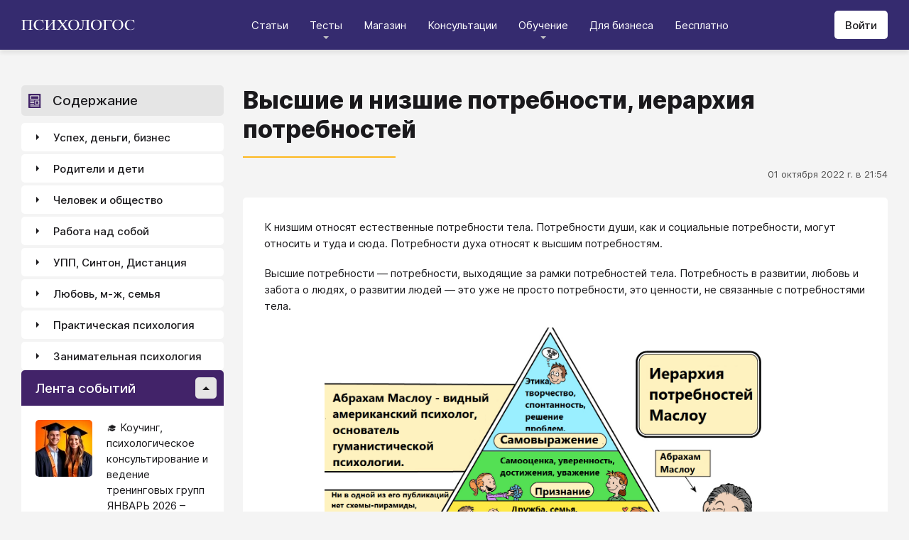

--- FILE ---
content_type: text/html; charset=utf-8
request_url: https://psychologos.ru/articles/view/vysshie-i-nizshie-potrebnostizpt-ierarhiya-potrebnostey
body_size: 73907
content:
<!DOCTYPE html><html lang="ru"><head><meta charSet="utf-8" data-next-head=""/><meta name="viewport" content="width=device-width, initial-scale=1" data-next-head=""/><link rel="icon" href="/favicon.ico" data-next-head=""/><meta name="theme-color" content="#ffffff" data-next-head=""/><link rel="manifest" href="/site.webmanifest" data-next-head=""/><link rel="apple-touch-icon" sizes="180x180" href="/apple-touch-icon.png" data-next-head=""/><link rel="icon" type="image/png" sizes="32x32" href="/favicon-32x32.png" data-next-head=""/><link rel="icon" type="image/png" sizes="16x16" href="/favicon-16x16.png" data-next-head=""/><meta name="keywords" content="психология, саморазвитие, Дистанция, клуб, Козлов, статья, упражнение, вебинар, университет, Психологос" data-next-head=""/><title data-next-head="">Статья: Высшие и низшие потребности, иерархия потребностей - Психологос</title><meta name="robots" content="index,follow" data-next-head=""/><meta name="description" content="К низшим относят естественные потребности тела. Потребности души, как и социальные потребности, могут относить и туда и сюда. Потребности духа относят к высшим потребностям." data-next-head=""/><meta property="og:title" content="Статья: Высшие и низшие потребности, иерархия потребностей - Психологос" data-next-head=""/><meta property="og:description" content="К низшим относят естественные потребности тела. Потребности души, как и социальные потребности, могут относить и туда и сюда. Потребности духа относят к высшим потребностям." data-next-head=""/><meta property="og:url" content="https://psychologos.ru/articles/view/vysshie-i-nizshie-potrebnostizpt-ierarhiya-potrebnostey" data-next-head=""/><meta property="og:type" content="website" data-next-head=""/><link rel="canonical" href="https://psychologos.ru/articles/view/vysshie-i-nizshie-potrebnostizpt-ierarhiya-potrebnostey" data-next-head=""/><link data-next-font="size-adjust" rel="preconnect" href="/" crossorigin="anonymous"/><link rel="preload" href="/_next/static/css/5d450324ec0a6866.css" as="style"/><style data-next-head="">@import '/css/ckeditor-tabs.css'</style><script type="application/ld+json">{"@context":"https://schema.org","@type":"Article","headline":"Высшие и низшие потребности, иерархия потребностей","datePublished":"2022-10-01T21:54:08.000000Z","dateModified":"2025-03-10T12:08:26.000000Z","description":"К низшим относят естественные потребности тела. Потребности души, как и социальные потребности, могут относить и туда и сюда. Потребности духа относят к высшим потребностям.","isAccessibleForFree":true}</script><link rel="stylesheet" href="/_next/static/css/5d450324ec0a6866.css" data-n-g=""/><noscript data-n-css=""></noscript><script defer="" noModule="" src="/_next/static/chunks/polyfills-42372ed130431b0a.js"></script><script src="/_next/static/chunks/webpack-71db96f745ca39a7.js" defer=""></script><script src="/_next/static/chunks/framework-07fa42b0580f3467.js" defer=""></script><script src="/_next/static/chunks/main-b68f67e5078ad1e8.js" defer=""></script><script src="/_next/static/chunks/pages/_app-b2e1261aa0ecef23.js" defer=""></script><script src="/_next/static/chunks/615-7b96f8c385a23811.js" defer=""></script><script src="/_next/static/chunks/pages/articles/view/%5Bslug%5D-c40a7948abb608a7.js" defer=""></script><script src="/_next/static/nrRHMti2UWpfUeDvKA7lQ/_buildManifest.js" defer=""></script><script src="/_next/static/nrRHMti2UWpfUeDvKA7lQ/_ssgManifest.js" defer=""></script><style data-emotion="css "></style></head><body><script>window.APP_CONFIG = {API_URL: "https://api.psychologos.ru/api"};</script><link rel="preload" as="image" href="/images/logo.svg"/><link rel="preload" as="image" href="/images/all.svg"/><link rel="preload" as="image" href="https://api.psychologos.ru/storage/image/czxHKED5nSqeDbcnQ7dm8YxkoXCrO4ym3EUiK7hN_80_80.webp"/><link rel="preload" as="image" href="https://api.psychologos.ru/storage/image/9bL34WQ04kY1pJoBIJ3r6puTaJCtJG6VkLcrU4nE_80_80.webp"/><link rel="preload" as="image" href="https://api.psychologos.ru/storage/image/TNUP6dDJ2ABMiE3j7rhFHJTU22goNe8rwyz9ilRj_80_80.webp"/><link rel="preload" as="image" href="/images/link-arrow.svg"/><link rel="preload" as="image" href="https://api.psychologos.ru/storage/image/4YoaQdG7zoTzkhG5f8swGizgS2taAVz7RWrKpSho.png"/><link rel="preload" as="image" href="/images/vk.svg"/><link rel="preload" as="image" href="/images/telegram3.svg"/><link rel="preload" as="image" href="/images/telegram.svg"/><link rel="preload" as="image" href="/images/email.svg"/><div id="__next"><style data-emotion="css kjppx0">.css-kjppx0{min-height:100vh;display:-webkit-box;display:-webkit-flex;display:-ms-flexbox;display:flex;-webkit-flex-direction:column;-ms-flex-direction:column;flex-direction:column;}@media (max-width: 1024px){.css-kjppx0{overflow:hidden;}}</style><div class="css-kjppx0"><style data-emotion="css-global 13bcu4r">html{box-sizing:border-box;font-size:15px;}*,*::before,*::after{box-sizing:inherit;}body{font-family:Inter,sans-serif;background:#F4F4F4;color:#1A191C;margin:0;padding:0;overflow-x:hidden;-webkit-font-smoothing:antialiased;-moz-osx-font-smoothing:grayscale;}a{color:#422369;}a:hover,a:focus{-webkit-text-decoration:none;text-decoration:none;}button,input,select,textarea{font-family:Inter,sans-serif;}</style><style data-emotion="css scpsdm">.css-scpsdm{position:fixed;left:0;top:0;width:100%;background:#ffffff;box-shadow:0px 5px 5px rgba(0, 0, 0, 0.07);z-index:100;background-color:#352B6F;}</style><header id="Header" class="css-scpsdm"><style data-emotion="css 124jo9f">.css-124jo9f{max-width:1500px;margin:0 auto;padding:0 30px;height:70px;padding-top:15px;padding-bottom:15px;margin:0 auto;display:-webkit-box;display:-webkit-flex;display:-ms-flexbox;display:flex;-webkit-align-items:center;-webkit-box-align:center;-ms-flex-align:center;align-items:center;-webkit-box-pack:justify;-webkit-justify-content:space-between;justify-content:space-between;}@media (max-width: 767px){.css-124jo9f{padding:0 15px;}}</style><div class="css-124jo9f"><style data-emotion="css ytumd6">.css-ytumd6{-webkit-text-decoration:none;text-decoration:none;}</style><a title="Главная страница Психологоса" class="css-ytumd6" href="/"><style data-emotion="css 1jj2nyj">.css-1jj2nyj{width:160px;margin-right:15px;}.css-1jj2nyj img{display:block;}@media (max-width: 1024px){.css-1jj2nyj{-webkit-order:1;-ms-flex-order:1;order:1;}}</style><div id="homeLink" class="css-1jj2nyj"><img src="/images/logo.svg" alt="Логотип Психологоса - сайта по психологии" width="160" height="16"/></div></a><style data-emotion="css 1t60o5s">.css-1t60o5s{margin:-15px 0;-webkit-align-self:stretch;-ms-flex-item-align:stretch;align-self:stretch;height:calc(100% + 30px);display:-webkit-box;display:-webkit-flex;display:-ms-flexbox;display:flex;-webkit-align-items:stretch;-webkit-box-align:stretch;-ms-flex-align:stretch;align-items:stretch;}@media (max-width: 1024px){.css-1t60o5s{-webkit-order:3;-ms-flex-order:3;order:3;-webkit-align-items:center;-webkit-box-align:center;-ms-flex-align:center;align-items:center;}}</style><div class="css-1t60o5s"><style data-emotion="css qa58r7">.css-qa58r7{display:-webkit-box;display:-webkit-flex;display:-ms-flexbox;display:flex;-webkit-align-items:stretch;-webkit-box-align:stretch;-ms-flex-align:stretch;align-items:stretch;}.css-qa58r7 a,.css-qa58r7 span{padding:0;-webkit-text-decoration:none;text-decoration:none;color:#1A191C;white-space:nowrap;display:block;}.css-qa58r7 span{color:#D2D2D2;cursor:pointer;}@media (max-width: 1024px){.css-qa58r7{position:fixed;top:70px;left:-100%;width:100%;height:100%;background:#fff;}.css-qa58r7 a,.css-qa58r7 span{white-space:normal;font-size:1.125rem;}}@media (max-width: 767px){.css-qa58r7>ul{height:calc(100vh - 150px);}}.css-qa58r7 a[class],.css-qa58r7 a[href]{color:#ffffff;position:relative;cursor:pointer;-webkit-transition:color .15s linear;transition:color .15s linear;}.css-qa58r7 a[class]:hover,.css-qa58r7 a[href]:hover{color:#FDB81F;}@media (max-width: 1024px){.css-qa58r7 a[class],.css-qa58r7 a[href]{color:#1A191C;}.css-qa58r7 a[class]:hover,.css-qa58r7 a[href]:hover{color:#883270;}}.css-qa58r7>ul>li>button{color:#ffffff!important;position:relative;cursor:pointer;}@media (max-width: 1024px){.css-qa58r7>ul>li>button{color:#1A191C!important;}}.css-qa58r7 li:hover>button::before,.css-qa58r7 li:focus-within>button::before{-webkit-filter:invert(87%) sepia(36%) saturate(3961%) hue-rotate(342deg) brightness(103%) contrast(98%);filter:invert(87%) sepia(36%) saturate(3961%) hue-rotate(342deg) brightness(103%) contrast(98%);}.css-qa58r7 ul li ul li a[class],.css-qa58r7 ul li ul li a[href]{color:#1A191C;padding:5px 20px;}.css-qa58r7 ul li ul li a[class]:hover,.css-qa58r7 ul li ul li a[href]:hover{color:#1A191C;}@media (max-width: 1024px){.css-qa58r7 ul li ul li a[class],.css-qa58r7 ul li ul li a[href]{padding:0;}}.css-qa58r7 ul li ul li span{padding:5px 20px;cursor:default;}@media (max-width: 1024px){.css-qa58r7 ul li ul li span{padding:0;}}</style><nav class="css-qa58r7"><style data-emotion="css bcxavq">.css-bcxavq{display:-webkit-box;display:-webkit-flex;display:-ms-flexbox;display:flex;-webkit-align-items:stretch;-webkit-box-align:stretch;-ms-flex-align:stretch;align-items:stretch;list-style:none;padding:0;margin:0;}@media (max-width: 1024px){.css-bcxavq{display:grid;grid-template-columns:repeat(4, 1fr);-webkit-align-items:flex-start;-webkit-box-align:flex-start;-ms-flex-align:flex-start;align-items:flex-start;margin-top:15px;width:100%;max-height:calc(100vh - 85px);overflow-y:auto;padding:0 15px 15px;-webkit-align-self:flex-start;-ms-flex-item-align:flex-start;align-self:flex-start;}}@media (max-width: 768px){.css-bcxavq{grid-template-columns:repeat(3, 1fr);}}@media (max-width: 670px){.css-bcxavq{grid-template-columns:repeat(2, 1fr);}}@media (max-width: 500px){.css-bcxavq{display:block;}}</style><ul class="css-bcxavq"><style data-emotion="css 1si6lj5">.css-1si6lj5{display:-webkit-box;display:-webkit-flex;display:-ms-flexbox;display:flex;-webkit-align-items:center;-webkit-box-align:center;-ms-flex-align:center;align-items:center;margin:0;padding:0 15px;position:relative;}.css-1si6lj5>a,.css-1si6lj5 button{background:none;border:0;margin:0;padding:0;font-family:Inter,sans-serif;font-size:1rem;color:#1A191C;position:relative;}.css-1si6lj5>a:not(:focus-visible),.css-1si6lj5 button:not(:focus-visible){outline:none;}.css-1si6lj5 button::before{content:"";display:block;width:8px;height:4px;background:url(/images/arrow.svg) no-repeat 0 0;-webkit-background-size:contain;background-size:contain;position:absolute;left:50%;bottom:-10px;-webkit-transform:translateX(-50%);-moz-transform:translateX(-50%);-ms-transform:translateX(-50%);transform:translateX(-50%);-webkit-filter:invert(90%) sepia(0%) saturate(70%) hue-rotate(154deg) brightness(96%) contrast(90%);filter:invert(90%) sepia(0%) saturate(70%) hue-rotate(154deg) brightness(96%) contrast(90%);-webkit-transition:filter .2s;transition:filter .2s;}.css-1si6lj5:hover ul,.css-1si6lj5:focus-within ul{display:block;}.css-1si6lj5:hover>button::before,.css-1si6lj5:focus-within>button::before{-webkit-filter:invert(13%) sepia(30%) saturate(4282%) hue-rotate(250deg) brightness(97%) contrast(93%);filter:invert(13%) sepia(30%) saturate(4282%) hue-rotate(250deg) brightness(97%) contrast(93%);}.css-1si6lj5.hidden{position:fixed;left:-200%;top:0;visibility:hidden;}@media (max-width: 1024px){.css-1si6lj5{display:block;margin-bottom:30px;}.css-1si6lj5>a,.css-1si6lj5 button{margin-top:0;font-weight:600;font-size:1.125rem;}.css-1si6lj5>a::before,.css-1si6lj5 button::before{display:none!important;}}@media (max-width: 767px){.css-1si6lj5{margin-bottom:10px;}}</style><li class="css-1si6lj5"><a class="css-0" href="/categories/view">Статьи</a></li><li class="css-1si6lj5"><button>Тесты</button><style data-emotion="css 1gu6pat">.css-1gu6pat{display:none;list-style:none;margin:0;background:#ffffff;position:absolute;left:-5px;min-width:calc(100% + 10px);top:100%;padding:7px 0;box-shadow:0px 5px 5px rgba(0, 0, 0, 0.07);}.css-1gu6pat li{margin:0 0 5px;padding:0;text-align:left;position:relative;}.css-1gu6pat li::before{content:"";display:block;position:absolute;left:0;top:0;width:0;height:100%;background:#883270;}.css-1gu6pat li:last-child{margin-bottom:0;}.css-1gu6pat li:hover::before,.css-1gu6pat li:focus-within::before{width:3px;}.css-1gu6pat a,.css-1gu6pat button,.css-1gu6pat span{padding:5px 20px;}@media (max-width: 1260px){.css-1gu6pat{left:-8px;min-width:calc(100% + 16px);}}@media (max-width: 1024px){.css-1gu6pat{display:block;position:static;box-shadow:none;}.css-1gu6pat li::before{display:none;}.css-1gu6pat a,.css-1gu6pat button,.css-1gu6pat span{padding:2px 10px;font-size:1.125rem;}}</style><ul class="css-1gu6pat"><li><a class="css-0" href="https://distant-nik.psychologos.ru/case-tests">Тесты</a></li><li><a class="css-0" href="https://distant-nik.psychologos.ru/rosen-tests">Розенцвейг Тесты</a></li></ul></li><li class="css-1si6lj5"><a href="https://distant-nik.psychologos.ru/online-market">Магазин</a></li><li class="css-1si6lj5"><a class="css-0" href="/#consultations">Консультации</a></li><li class="lastLi css-1si6lj5"><button>Обучение</button><ul class="css-1gu6pat"><li><a href="https://distant-nik.psychologos.ru">Программа &quot;Дистанция&quot;</a></li><li><a class="css-0" href="/#courses">Курсы</a></li><li><a rel="noreferrer" target="_blank" href="https://www.univer-pp.ru/programm">Университет практической психологии</a></li><li><a target="_blank" href="https://syntone.ru/events/?utm_source=site&amp;utm_campaing=,utm_source=site&amp;utm_campaing=&amp;utm_medium=home&amp;utm_medium=events#calendar-tr-block">Очные тренинги</a></li></ul></li><li class="css-1si6lj5"><a target="_blank" href="/courses/business.html">Для бизнеса</a></li><li class="css-1si6lj5"><a rel="noreferrer" target="_blank" href="http://nkozlov.ru/ilib">Бесплатно</a></li><style data-emotion="css 1akgvat 1mpunro">.css-1akgvat{display:-webkit-box;display:-webkit-flex;display:-ms-flexbox;display:flex;-webkit-align-items:center;-webkit-box-align:center;-ms-flex-align:center;align-items:center;margin:0;padding:0 15px;position:relative;}.css-1akgvat>a,.css-1akgvat button{background:none;border:0;margin:0;padding:0;font-family:Inter,sans-serif;font-size:1rem;color:#1A191C;position:relative;}.css-1akgvat>a:not(:focus-visible),.css-1akgvat button:not(:focus-visible){outline:none;}.css-1akgvat button::before{content:"";display:block;width:8px;height:4px;background:url(/images/arrow.svg) no-repeat 0 0;-webkit-background-size:contain;background-size:contain;position:absolute;left:50%;bottom:-10px;-webkit-transform:translateX(-50%);-moz-transform:translateX(-50%);-ms-transform:translateX(-50%);transform:translateX(-50%);-webkit-filter:invert(90%) sepia(0%) saturate(70%) hue-rotate(154deg) brightness(96%) contrast(90%);filter:invert(90%) sepia(0%) saturate(70%) hue-rotate(154deg) brightness(96%) contrast(90%);-webkit-transition:filter .2s;transition:filter .2s;}.css-1akgvat:hover ul,.css-1akgvat:focus-within ul{display:block;}.css-1akgvat:hover>button::before,.css-1akgvat:focus-within>button::before{-webkit-filter:invert(13%) sepia(30%) saturate(4282%) hue-rotate(250deg) brightness(97%) contrast(93%);filter:invert(13%) sepia(30%) saturate(4282%) hue-rotate(250deg) brightness(97%) contrast(93%);}.css-1akgvat.hidden{position:fixed;left:-200%;top:0;visibility:hidden;}@media (max-width: 1024px){.css-1akgvat{display:block;margin-bottom:30px;}.css-1akgvat>a,.css-1akgvat button{margin-top:0;font-weight:600;font-size:1.125rem;}.css-1akgvat>a::before,.css-1akgvat button::before{display:none!important;}}@media (max-width: 767px){.css-1akgvat{margin-bottom:10px;}}.css-1akgvat.hidden{position:fixed;left:-200%;top:0;visibility:hidden;}.css-1mpunro{display:none;list-style:none;margin:0;background:#ffffff;position:absolute;left:-5px;min-width:calc(100% + 10px);top:100%;padding:7px 0;box-shadow:0px 5px 5px rgba(0, 0, 0, 0.07);}.css-1mpunro li{margin:0 0 5px;padding:0;text-align:left;position:relative;}.css-1mpunro li::before{content:"";display:block;position:absolute;left:0;top:0;width:0;height:100%;background:#883270;}.css-1mpunro li:last-child{margin-bottom:0;}.css-1mpunro li:hover::before,.css-1mpunro li:focus-within::before{width:3px;}.css-1mpunro a,.css-1mpunro button,.css-1mpunro span{padding:5px 20px;}@media (max-width: 1260px){.css-1mpunro{left:-8px;min-width:calc(100% + 16px);}}@media (max-width: 1024px){.css-1mpunro{display:block;position:static;box-shadow:none;}.css-1mpunro li::before{display:none;}.css-1mpunro a,.css-1mpunro button,.css-1mpunro span{padding:2px 10px;font-size:1.125rem;}}.css-1mpunro button{display:block;width:100%;text-align:left;}.css-1mpunro button::before{left:auto;top:50%;right:0;-webkit-transform:translateY(-50%) rotate(-90deg);-moz-transform:translateY(-50%) rotate(-90deg);-ms-transform:translateY(-50%) rotate(-90deg);transform:translateY(-50%) rotate(-90deg);}.css-1mpunro button::after{content:"";display:block;position:absolute;left:0;top:0;right:-2px;height:100%;}.css-1mpunro .lastLi::before{display:none;}.css-1mpunro .lastLi button{padding:5px 20px;}.css-1mpunro .lastLi button::before{left:0;right:auto;-webkit-transform:translateY(-50%) rotate(90deg);-moz-transform:translateY(-50%) rotate(90deg);-ms-transform:translateY(-50%) rotate(90deg);transform:translateY(-50%) rotate(90deg);}.css-1mpunro .lastLi:hover ul,.css-1mpunro .lastLi:focus-within ul{left:auto;right:100%;}.css-1mpunro>li{padding:0;padding-right:10px;}.css-1mpunro>li:hover ul,.css-1mpunro>li:focus-within ul{display:block!important;}.css-1mpunro ul{display:none!important;left:100%;top:-7px;background:#F4F4F4;}</style><li class="css-1akgvat hidden" id="moreLink"><button>Все</button><ul class="css-1mpunro subUl" data-sub-ul="true"><li class="css-1si6lj5"><a class="css-0" href="/categories/view">Статьи</a></li><li class="css-1si6lj5"><button>Тесты</button><ul class="css-1gu6pat"><li><a class="css-0" href="https://distant-nik.psychologos.ru/case-tests">Тесты</a></li><li><a class="css-0" href="https://distant-nik.psychologos.ru/rosen-tests">Розенцвейг Тесты</a></li></ul></li><li class="css-1si6lj5"><a href="https://distant-nik.psychologos.ru/online-market">Магазин</a></li><li class="css-1si6lj5"><a class="css-0" href="/#consultations">Консультации</a></li><li class="lastLi css-1si6lj5"><button>Обучение</button><ul class="css-1gu6pat"><li><a href="https://distant-nik.psychologos.ru">Программа &quot;Дистанция&quot;</a></li><li><a class="css-0" href="/#courses">Курсы</a></li><li><a rel="noreferrer" target="_blank" href="https://www.univer-pp.ru/programm">Университет практической психологии</a></li><li><a target="_blank" href="https://syntone.ru/events/?utm_source=site&amp;utm_campaing=,utm_source=site&amp;utm_campaing=&amp;utm_medium=home&amp;utm_medium=events#calendar-tr-block">Очные тренинги</a></li></ul></li><li class="css-1si6lj5"><a target="_blank" href="/courses/business.html">Для бизнеса</a></li><li class="css-1si6lj5"><a rel="noreferrer" target="_blank" href="http://nkozlov.ru/ilib">Бесплатно</a></li></ul></li></ul></nav></div><style data-emotion="css 2tl9te">.css-2tl9te{display:-webkit-box;display:-webkit-flex;display:-ms-flexbox;display:flex;gap:15px;-webkit-align-items:center;-webkit-box-align:center;-ms-flex-align:center;align-items:center;}@media (max-width: 1024px){.css-2tl9te{-webkit-order:2;-ms-flex-order:2;order:2;margin-left:auto;}}</style><div id="actions" class="css-2tl9te"><style data-emotion="css 1o7oc4f">.css-1o7oc4f{display:-webkit-inline-box;display:-webkit-inline-flex;display:-ms-inline-flexbox;display:inline-flex;-webkit-align-items:center;-webkit-box-align:center;-ms-flex-align:center;align-items:center;-webkit-box-pack:center;-ms-flex-pack:center;-webkit-justify-content:center;justify-content:center;text-align:center;font-weight:500;font-family:Inter,sans-serif;color:#1A191C;line-height:normal;-webkit-text-decoration:none;text-decoration:none;border-radius:5px;opacity:1;cursor:pointer;-webkit-transition:all .2s;transition:all .2s;box-shadow:none;width:auto;color:#1A191C;background:#E5E5E5;font-size:1rem;min-height:40px;padding:10px 15px;border:0;background:#ffffff;-webkit-flex-shrink:0;-ms-flex-negative:0;flex-shrink:0;}.css-1o7oc4f:hover{background-color:#422369;border-color:#422369;color:#ffffff;-webkit-text-decoration:none!important;text-decoration:none!important;}.css-1o7oc4f:hover{background-color:#FDB81F;color:#1A191C;}@media (max-width: 1024px){.css-1o7oc4f{padding-left:15px;padding-right:15px;}}@media (max-width: 767px){.css-1o7oc4f{font-size:0.8125rem;padding:10px;height:32px;min-height:32px;line-height:1;}.css-1o7oc4f img{display:block;}.css-1o7oc4f span{display:none;}}</style><a class="css-1o7oc4f Button" href="https://distant-nik.psychologos.ru/login">Войти</a></div></div></header><style data-emotion="css 1hiovad">.css-1hiovad{-webkit-box-flex:1;-webkit-flex-grow:1;-ms-flex-positive:1;flex-grow:1;padding:70px 0 0;}</style><main class="css-1hiovad"><div class="css-0"><style data-emotion="css 0 1hpk8dz 11qeb4s">.css-1hpk8dz{display:grid;gap:27px;grid-template-columns:285px 1fr 285px;width:100%;padding:50px 0;}@media (max-width: 1440px){.css-1hpk8dz{grid-template-columns:285px 1fr;}}@media (max-width: 1024px){.css-1hpk8dz{grid-template-columns:1fr;padding:50px 0;}}@media (max-width: 767px){.css-1hpk8dz{padding:25px 0;}}.css-11qeb4s{display:-webkit-box;display:-webkit-flex;display:-ms-flexbox;display:flex;-webkit-flex-direction:column;-ms-flex-direction:column;flex-direction:column;min-width:1px;-webkit-box-flex:1;-webkit-flex-grow:1;-ms-flex-positive:1;flex-grow:1;grid-column:2;}@media (max-width: 1440px){.css-11qeb4s{grid-row:span 5;}}@media (max-width: 1024px){.css-11qeb4s{grid-column:1;grid-row:1;}}</style><style data-emotion="css oy70lk">.css-oy70lk{max-width:1500px;margin:0 auto;padding:0 30px;}@media (max-width: 767px){.css-oy70lk{padding:0 15px;}}</style><div class="css-oy70lk"><div class="css-0 ThreeColsMain"><div class="css-1hpk8dz ThreeColsGrid"><div class="css-11qeb4s ThreeColsContent"><style data-emotion="css x7ezzw">.css-x7ezzw{display:-webkit-box;display:-webkit-flex;display:-ms-flexbox;display:flex;-webkit-align-items:flex-start;-webkit-box-align:flex-start;-ms-flex-align:flex-start;align-items:flex-start;-webkit-box-pack:justify;-webkit-justify-content:space-between;justify-content:space-between;-webkit-box-flex-wrap:wrap;-webkit-flex-wrap:wrap;-ms-flex-wrap:wrap;flex-wrap:wrap;}</style><div class="css-x7ezzw"><style data-emotion="css 12rj517">.css-12rj517{padding:0 0 20px;position:relative;text-align:left;font-size:2.25rem;font-weight:800;margin-bottom:15px;}.css-12rj517>*{margin:0;font-size:inherit;font-weight:inherit;text-wrap:balance;}.css-12rj517::after{content:"";display:block;width:215px;height:2px;position:absolute;bottom:0;left:0;right:auto;-webkit-transform:none;-moz-transform:none;-ms-transform:none;transform:none;background:#FDB81F;}@media (max-width: 767px){.css-12rj517{font-size:1.375rem!important;padding-bottom:15px!important;}.css-12rj517::after{width:100px;}}</style><div class="css-12rj517"><h1>Высшие и низшие потребности, иерархия потребностей</h1></div></div><style data-emotion="css 1dl8g9f">.css-1dl8g9f{display:-webkit-box;display:-webkit-flex;display:-ms-flexbox;display:flex;-webkit-align-items:center;-webkit-box-align:center;-ms-flex-align:center;align-items:center;-webkit-box-pack:justify;-webkit-justify-content:space-between;justify-content:space-between;-webkit-box-flex-wrap:wrap;-webkit-flex-wrap:wrap;-ms-flex-wrap:wrap;flex-wrap:wrap;margin-bottom:10px;font-size:0.875rem;color:#505050;gap:15px;}@media (max-width: 767px){.css-1dl8g9f{-webkit-flex-direction:column;-ms-flex-direction:column;flex-direction:column;-webkit-align-items:flex-start;-webkit-box-align:flex-start;-ms-flex-align:flex-start;align-items:flex-start;}}</style><div class="css-1dl8g9f"><style data-emotion="css 1t6czwc">.css-1t6czwc{display:-webkit-box;display:-webkit-flex;display:-ms-flexbox;display:flex;-webkit-flex-direction:column;-ms-flex-direction:column;flex-direction:column;-webkit-align-items:flex-end;-webkit-box-align:flex-end;-ms-flex-align:flex-end;align-items:flex-end;gap:5px;-webkit-box-flex:1;-webkit-flex-grow:1;-ms-flex-positive:1;flex-grow:1;}@media (max-width: 767px){.css-1t6czwc{-webkit-align-items:flex-start;-webkit-box-align:flex-start;-ms-flex-align:flex-start;align-items:flex-start;}}</style><div class="css-1t6czwc"><div class="css-0">01 октября 2022 г. в 21:54</div><style data-emotion="css 6fcltf">.css-6fcltf p{margin:0;}</style><div class="css-6fcltf"></div></div></div><style data-emotion="css 1ups7lk">.css-1ups7lk{margin-top:15px;background:#ffffff;border-radius:5px;padding:30px 30px 10px;}@media (max-width: 767px){.css-1ups7lk{padding:15px 15px 10px;}}</style><div class="css-1ups7lk"><style data-emotion="css 6274i3">.css-6274i3{overflow:hidden;overflow-x:auto;font-family:Inter,sans-serif;font-size:1rem;}.css-6274i3::after{content:"";display:block;clear:both;}.css-6274i3 h1,.css-6274i3 h2,.css-6274i3 h3,.css-6274i3 h4,.css-6274i3 h5,.css-6274i3 h6{overflow-wrap:break-word;word-wrap:break-word;-webkit-hyphens:auto;-moz-hyphens:auto;-ms-hyphens:auto;hyphens:auto;}.css-6274i3 h1{font-size:2em;font-weight:800;}.css-6274i3 h2{margin-top:1.25em;}.css-6274i3 h3{margin-top:1.35em;}.css-6274i3 h4{margin-top:1.6em;margin-bottom:1.25em;}.css-6274i3 h5{margin-top:2.1em;margin-bottom:1.25em;}.css-6274i3 h6{margin-top:2.6em;margin-bottom:1.25em;}.css-6274i3 p{margin-top:1.25em;margin-bottom:1.25em;line-height:1.556em;overflow-wrap:break-word;word-wrap:break-word;-webkit-hyphens:auto;-moz-hyphens:auto;-ms-hyphens:auto;hyphens:auto;}.css-6274i3 p>img{margin:1.25em auto;}.css-6274i3 .embed-box{width:100%;max-width:100%;min-width:100%;margin:1.25em auto;display:block;}.css-6274i3 iframe{width:100%;max-width:100%;min-width:100%;border:0;height:432px!important;position:static!important;margin:1.25em auto;display:block;}@media (max-width: 767px){.css-6274i3 iframe{height:180px!important;}}@supports (aspect-ratio: 16/9){.css-6274i3 iframe{aspect-ratio:16/9;height:auto!important;}}.css-6274i3 table{border-collapse:collapse;border:1px solid #E5E5E5;}.css-6274i3 table caption{font-weight:500;text-align:left;margin-bottom:5px;padding:0 13px;}.css-6274i3 table td,.css-6274i3 table th{border:solid #E5E5E5;border-width:1px 1px 0 0;padding:5px 12px;line-height:1.556em;}.css-6274i3 table td:last-child,.css-6274i3 table th:last-child{border-right-width:0;}.css-6274i3 .table-responsive{margin:1.25em 0;display:block;width:100%;overflow-x:auto;-webkit-overflow-scrolling:touch;}.css-6274i3 img{margin:1.25em 0;display:block;max-width:100%;}@media (max-width: 768px){.css-6274i3 img{height:auto;}}.css-6274i3>img[align=right]{margin-top:5px;margin-bottom:10px;margin-left:10px;}.css-6274i3>img[align=left]{margin-top:5px;margin-bottom:10px;margin-right:10px;}.css-6274i3 div[data-align="right-float"]{clear:right;}.css-6274i3 div[data-align="left-float"]{clear:left;}.css-6274i3 hr{margin-top:.5em;margin-bottom:.5em;border:solid #E5E5E5;border-width:1px 0 0;}.css-6274i3>*{margin-top:0!important;}.css-6274i3>*~*{margin-top:1.25em!important;}.css-6274i3>*:last-child{margin-bottom:0!important;}.css-6274i3 .mediaFile__wrapper+*{margin-top:0!important;}.css-6274i3 .mediaFile__wrapper:first-of-type{margin-top:5px!important;}.css-6274i3 ul li,.css-6274i3 ol li{margin:.5em 0;line-height:1.556em;overflow-wrap:break-word;word-wrap:break-word;-webkit-hyphens:auto;-moz-hyphens:auto;-ms-hyphens:auto;hyphens:auto;}.css-6274i3 cite{display:block;background:#F4F4F4;padding:20px 30px;font-style:italic;line-height:1.556em;border-radius:5px;overflow-wrap:break-word;word-wrap:break-word;-webkit-hyphens:auto;-moz-hyphens:auto;-ms-hyphens:auto;hyphens:auto;}.css-6274i3 blockquote{display:block;position:relative;margin-left:30px;margin-right:0;padding:20px 30px;line-height:1.556em;background:#F4F4F4;border-left:2px solid #E5E5E5;overflow-wrap:break-word;word-wrap:break-word;-webkit-hyphens:auto;-moz-hyphens:auto;-ms-hyphens:auto;hyphens:auto;}.css-6274i3 blockquote::before{content:"“";display:block;position:absolute;font-family:serif;font-weight:bold;font-size:1.8em;left:-26px;top:7px;}.css-6274i3 code,.css-6274i3 pre{margin:1.25em 0;display:block;background:#F4F4F4;padding:20px 30px;border-radius:5px;overflow-wrap:break-word;word-wrap:break-word;white-space:normal;max-width:100%;}.css-6274i3 .mediaFile__content>div iframe{position:absolute!important;height:100%!important;margin:0!important;}@media (max-width: 767px){.css-6274i3{font-size:0.875rem;}.css-6274i3 code,.css-6274i3 pre,.css-6274i3 blockquote,.css-6274i3 cite{padding:10px 15px;}.css-6274i3 [data-width],.css-6274i3 .mediaFile__wrapper{max-width:100%!important;display:block!important;float:none!important;}}.css-6274i3 [data-width=""] video,.css-6274i3 [data-width=""] img{width:100%;}.css-6274i3 .banner-widget{width:100%;}.css-6274i3 .banner-widget img{display:block;max-width:100%;height:auto;object-fit:contain;}@media (max-width: 767px){.css-6274i3{font-size:0.875rem;}}</style><div class="css-6274i3"><p>К низшим относят естественные потребности тела. Потребности души, как и социальные потребности, могут относить и туда и сюда. Потребности духа относят к высшим потребностям.</p>

<p>Высшие потребности ― потребности, выходящие за рамки потребностей тела. Потребность в развитии, любовь и забота о людях, о развитии людей ― это уже не просто потребности, это ценности, не связанные с потребностями тела.</p>

<div class="mediaFile__wrapper" data-align="center" data-description="" data-gap="0" data-height="" data-link="" data-media="true" data-name="" data-preview="" data-url="https://api.psychologos.ru/storage/image/e3d3e1970d2b5d1f9c0b1269ce74bf6d.png" data-width="80" data-width-unit="%" style="
        box-sizing: border-box;
        overflow: hidden;
        cursor: default;
        width: 100%;
        margin: 0px auto 0px auto;
        max-width:80%; 
      ">
<div class="mediaFile__content"><img alt="" src="https://api.psychologos.ru/storage/image/e3d3e1970d2b5d1f9c0b1269ce74bf6d.png" style="
        width:100%;
        
        margin:0;
      " /></div>
</div>

<h3>Иерархия потребностей по Абрахаму Маслоу</h3>

<p>В своей работе &laquo;Мотивация и личность&raquo; (1954) <a href="/articles/view/abraham-maslou">Маслоу</a> предположил, что все потребности человека <a href="/articles/view/vrozhdennoe" title="Статья: Врожденное">врожденные</a>, и что они организованы в иерархическую систему приоритета или доминирования. По мнению А. Маслоу, потребности одного типа должны быть удовлетворены полностью прежде, чем другая потребность, более высокого уровня, проявится и станет действующей. Смотри &nbsp;&laquo;<a href="/articles/view/piramida-potrebnostey-maslou">Пирамида потребностей Маслоу&raquo;</a>.</p>

<p style="margin-left: 40px;"><a href="/articles/view/dalnie-predely-chelovecheskoy-psihiki">&nbsp;&laquo;Глядя на самоактуализированного человека</a>, который исполняет вполне конкретную работу, служит закону, семье, науке, психиатрии, преподаванию или искусству, то есть подчиняется конвенциональным требованиям профессии или призвания, мы не сможем не заметить, что на самом деле его мотивы к работе более сущностны, более высоки, чем собственно необходимо, что служба для него лишь средство достижения некой иной, высшей цели (85, 89). Я и сам наблюдал их за работой и задавал им вопросы. Например, я спрашивал у них, почему им нравится работать врачом, или что они находят в ведении домашнего хозяйства, или в общественной работе, или в воспитании ребенка, или в писательском труде. И, основываясь на их ответах, я готов торжественно заявить, что они работают ради истины и красоты, во имя добродетели и законности, во благо порядка и справедливости, в стремлении к совершенству. Действительно, все сводится к десятку или около того высших ценностей (или ценностей Бытия) &mdash; все сотни и сотни конкретных и очень различных ответов на мой вопрос о том, чего они хотят, к чему стремятся, что приносит им удовлетворение, что они ценят, ради чего работают день за днем и, собственно, почему работают. (Я не беру здесь в расчет низшие ценности)&raquo;.</p></div><style data-emotion="css 15leyb1">.css-15leyb1{min-height:50px;display:-webkit-box;display:-webkit-flex;display:-ms-flexbox;display:flex;-webkit-align-items:center;-webkit-box-align:center;-ms-flex-align:center;align-items:center;-webkit-box-pack:justify;-webkit-justify-content:space-between;justify-content:space-between;margin-top:20px;border-top:1px solid #E5E5E5;}@media (max-width: 767px){.css-15leyb1{-webkit-flex-direction:column-reverse;-ms-flex-direction:column-reverse;flex-direction:column-reverse;-webkit-align-items:flex-start;-webkit-box-align:flex-start;-ms-flex-align:flex-start;align-items:flex-start;}}</style><div class="css-15leyb1"><style data-emotion="css 1dtnjt5">.css-1dtnjt5{display:-webkit-box;display:-webkit-flex;display:-ms-flexbox;display:flex;-webkit-align-items:center;-webkit-box-align:center;-ms-flex-align:center;align-items:center;-webkit-box-flex-wrap:wrap;-webkit-flex-wrap:wrap;-ms-flex-wrap:wrap;flex-wrap:wrap;}</style><div class="css-1dtnjt5"></div><style data-emotion="css 15ei83i">.css-15ei83i{display:-webkit-box;display:-webkit-flex;display:-ms-flexbox;display:flex;-webkit-align-items:center;-webkit-box-align:center;-ms-flex-align:center;align-items:center;-webkit-box-pack:end;-ms-flex-pack:end;-webkit-justify-content:flex-end;justify-content:flex-end;-webkit-box-flex-wrap:wrap;-webkit-flex-wrap:wrap;-ms-flex-wrap:wrap;flex-wrap:wrap;}@media (max-width: 767px){.css-15ei83i{-webkit-box-pack:start;-ms-flex-pack:start;-webkit-justify-content:flex-start;justify-content:flex-start;}}</style><div class="css-15ei83i"><style data-emotion="css 118oqov">.css-118oqov{display:-webkit-box;display:-webkit-flex;display:-ms-flexbox;display:flex;-webkit-align-items:center;-webkit-box-align:center;-ms-flex-align:center;align-items:center;-webkit-box-pack:end;-ms-flex-pack:end;-webkit-justify-content:flex-end;justify-content:flex-end;-webkit-box-flex-wrap:wrap;-webkit-flex-wrap:wrap;-ms-flex-wrap:wrap;flex-wrap:wrap;list-style:none;margin:10px 0 0;padding:0;}@media (max-width: 767px){.css-118oqov{-webkit-box-pack:start;-ms-flex-pack:start;-webkit-justify-content:flex-start;justify-content:flex-start;}}</style><ul class="css-118oqov"><style data-emotion="css rt0uhb">.css-rt0uhb{padding-left:19px;position:relative;font-size:0.875rem;}.css-rt0uhb::before{content:"•";position:absolute;left:7px;top:50%;-webkit-transform:translateY(-50%);-moz-transform:translateY(-50%);-ms-transform:translateY(-50%);transform:translateY(-50%);}.css-rt0uhb:first-of-type{padding-left:0;}.css-rt0uhb:first-of-type::before{display:none;}@media (max-width: 767px){.css-rt0uhb{padding-left:0;padding-right:19px;}.css-rt0uhb::before{display:none;}.css-rt0uhb::after{content:"•";position:absolute;right:7px;top:50%;-webkit-transform:translateY(-50%);-moz-transform:translateY(-50%);-ms-transform:translateY(-50%);transform:translateY(-50%);}.css-rt0uhb:last-of-type{padding-right:0;}.css-rt0uhb:last-of-type::after{display:none;}}</style><li class="css-rt0uhb"><a href="/categories/view/potrebnosti">Потребности</a></li></ul></div></div></div><style data-emotion="css 1ekjds0">.css-1ekjds0{position:relative;background-color:#ffffff;border-radius:5px;padding:30px;margin-top:10px;}@media (max-width: 767px){.css-1ekjds0{padding:15px;}}</style><section class="css-1ekjds0"><style data-emotion="css abkwm3">.css-abkwm3{margin:0 0 7px 0;font-size:1.125rem;}</style><h2 class="css-abkwm3">Комментарии<!-- --> (<style data-emotion="css 1xx622v">.css-1xx622v{color:#D2D2D2;}</style><span class="css-1xx622v">0</span>):</h2></section><style data-emotion="css 18s1zv5">.css-18s1zv5{border:solid #E5E5E5;border-width:1px 0;margin:40px 0 20px;padding:30px 0 20px;}</style><div class="css-18s1zv5"><style data-emotion="css 1b6ka8i">.css-1b6ka8i{font-size:1.5rem;font-weight:600;margin:0 0 20px;}</style><h2 class="css-1b6ka8i">Материалы по теме:</h2><div class="css-1u8qly9"><style data-emotion="css 189ip23">.css-189ip23{display:-webkit-box;display:-webkit-flex;display:-ms-flexbox;display:flex;-webkit-align-items:stretch;-webkit-box-align:stretch;-ms-flex-align:stretch;align-items:stretch;-webkit-box-flex-wrap:wrap;-webkit-flex-wrap:wrap;-ms-flex-wrap:wrap;flex-wrap:wrap;margin:0 -4px;}@media (max-width: 767px){.css-189ip23{margin:0;}}</style><div class="css-189ip23"><style data-emotion="css g4pcvp">.css-g4pcvp{--content-card-title-underline:none;display:-webkit-box;display:-webkit-flex;display:-ms-flexbox;display:flex;-webkit-flex-direction:column;-ms-flex-direction:column;flex-direction:column;position:relative;-webkit-align-items:stretch;-webkit-box-align:stretch;-ms-flex-align:stretch;align-items:stretch;background:#ffffff;-webkit-text-decoration:none;text-decoration:none;color:#1A191C;margin:0 0 4px 4px;width:calc(100% / 3 - 4px);}.css-g4pcvp:hover{--content-card-title-underline:underline;}@media (max-width: 1260px){.css-g4pcvp{width:calc(100% / 3 - 4px);}}@media (max-width: 767px){.css-g4pcvp{width:calc(100% / 1);}}</style><a class="css-g4pcvp" href="/articles/view/bazovye-potrebnosti"><style data-emotion="css 9ektq3">.css-9ektq3{display:-webkit-box;display:-webkit-flex;display:-ms-flexbox;display:flex;-webkit-flex-direction:column;-ms-flex-direction:column;flex-direction:column;width:100%;padding:20px 15px 15px;z-index:1;-webkit-box-flex:1;-webkit-flex-grow:1;-ms-flex-positive:1;flex-grow:1;}</style><div class="css-9ektq3"><style data-emotion="css a5dmgy">.css-a5dmgy{margin-bottom:10px;font-size:0.875rem;color:#505050;}</style><div class="css-a5dmgy">01 янв. 2006 г.</div><style data-emotion="css 15v5v2f">.css-15v5v2f{margin-bottom:10px;font-weight:bold;font-size:1.25rem;word-wrap:break-word;-webkit-text-decoration:var(--content-card-title-underline);text-decoration:var(--content-card-title-underline);display:-webkit-box;line-clamp:3px;-webkit-line-clamp:3;-webkit-box-orient:vertical;max-height:75px;overflow:hidden;line-height:25px;text-overflow:ellipsis;}</style><div class="css-15v5v2f">Базовые потребности</div><style data-emotion="css 19ve8ve">.css-19ve8ve{word-wrap:break-word;display:-webkit-box;line-clamp:3px;-webkit-line-clamp:3;-webkit-box-orient:vertical;max-height:66px;overflow:hidden;line-height:22px;text-overflow:ellipsis;}</style><div class="css-19ve8ve">Потребности, которые исследователи или группы людей считают для человека главными и основными. </div></div></a><a class="css-g4pcvp" href="/articles/view/dalnie-predely-chelovecheskoy-psihiki"><div class="css-9ektq3"><div class="css-a5dmgy">01 окт. 2022 г.</div><div class="css-15v5v2f">Дальние пределы человеческой психики</div><div class="css-19ve8ve">Фрагменты из книги «Дальние пределы человеческой психики».</div></div></a><a class="css-g4pcvp" href="/articles/view/nizkie-i-vysokiezpt-blagorodnye-motivy"><div class="css-9ektq3"><div class="css-a5dmgy">01 окт. 2022 г.</div><div class="css-15v5v2f">Низкие и высокие, благородные мотивы</div><div class="css-19ve8ve">Среди мотивов различают низкие и благородные, высокие мотивы. К низким относят все связанное направленностью на себя за счет других, к высоким — связанное с направленностью на помощь другим за свой счет</div></div></a><a class="css-g4pcvp" href="/articles/view/potrebnost"><div class="css-9ektq3"><div class="css-a5dmgy">01 окт. 2022 г.</div><div class="css-15v5v2f">Потребность</div><div class="css-19ve8ve">Объективное положение нужды или недостатка чего-либо, необходимого для нормального функционирования живой системы.</div></div></a><a class="css-g4pcvp" href="/articles/view/vysokie-i-nizkie-cennosti"><div class="css-9ektq3"><div class="css-a5dmgy">01 окт. 2022 г.</div><div class="css-15v5v2f">Высокие и низкие ценности</div><div class="css-19ve8ve">По нравственной окраске различают высокие и низкие ценности. На уровне сознания, Творец и Романтик считает ценностью то, что полезно людям и обществу в целом. </div></div></a></div></div></div></div><style data-emotion="css 6su6fj 1rk8gnr hjojga">.css-6su6fj{-webkit-flex-shrink:0;-ms-flex-negative:0;flex-shrink:0;}.css-1rk8gnr{grid-column:1;grid-row:1;}@media (max-width: 1024px){.css-1rk8gnr{grid-row:2;}}.css-hjojga{-webkit-flex-shrink:0;-ms-flex-negative:0;flex-shrink:0;grid-column:1;grid-row:1;}@media (max-width: 1024px){.css-hjojga{grid-row:2;}}</style><aside class="ThreeColsAside css-hjojga"><style data-emotion="css 1cwkjen">.css-1cwkjen{display:-webkit-box;display:-webkit-flex;display:-ms-flexbox;display:flex;-webkit-flex-direction:column;-ms-flex-direction:column;flex-direction:column;gap:10px;position:-webkit-sticky;position:sticky;top:88px;z-index:1;}</style><div class="css-1cwkjen"><div class="css-1u8qly9"><style data-emotion="css 12d3954">.css-12d3954{display:-webkit-inline-box;display:-webkit-inline-flex;display:-ms-inline-flexbox;display:inline-flex;-webkit-align-items:center;-webkit-box-align:center;-ms-flex-align:center;align-items:center;-webkit-box-pack:center;-ms-flex-pack:center;-webkit-justify-content:center;justify-content:center;text-align:center;font-weight:500;font-family:Inter,sans-serif;color:#1A191C;line-height:normal;-webkit-text-decoration:none;text-decoration:none;border-radius:5px;opacity:1;cursor:pointer;-webkit-transition:all .2s;transition:all .2s;box-shadow:none;width:auto;color:#1A191C;background:#E5E5E5;font-size:1.25rem;padding:13px 25px;border:0;width:100%;display:-webkit-box;display:-webkit-flex;display:-ms-flexbox;display:flex;-webkit-align-items:center;-webkit-box-align:center;-ms-flex-align:center;align-items:center;-webkit-box-pack:start;-ms-flex-pack:start;-webkit-justify-content:flex-start;justify-content:flex-start;padding:10px;margin-bottom:10px;opacity:1;}.css-12d3954:hover{background-color:#422369;border-color:#422369;color:#ffffff;-webkit-text-decoration:none!important;text-decoration:none!important;}@media (max-width: 767px){.css-12d3954{font-size:1rem;padding:10px 20px;}}.css-12d3954:hover>img{-webkit-filter:invert(1);filter:invert(1);}.css-12d3954:last-child{margin-bottom:0;}</style><a class="css-12d3954 Button" href="/categories/view"><style data-emotion="css 16g30il">.css-16g30il{display:block;width:20px;height:20px;margin-right:14px;-webkit-filter:invert(13%) sepia(30%) saturate(4282%) hue-rotate(250deg) brightness(97%) contrast(93%);filter:invert(13%) sepia(30%) saturate(4282%) hue-rotate(250deg) brightness(97%) contrast(93%);-webkit-transition:filter .2s;transition:filter .2s;}</style><img src="/images/all.svg" alt="" class="css-16g30il"/>Содержание</a><style data-emotion="css 1iruc8t">.css-1iruc8t{list-style:none;margin:0;padding:0;}</style><ul class="css-1iruc8t"><style data-emotion="css 1d6506k">.css-1d6506k{margin:0 0 4px;}.css-1d6506k:last-child{margin-bottom:0;}</style><li class="css-1d6506k"><style data-emotion="css 1h5rgl5">.css-1h5rgl5{display:-webkit-inline-box;display:-webkit-inline-flex;display:-ms-inline-flexbox;display:inline-flex;-webkit-align-items:center;-webkit-box-align:center;-ms-flex-align:center;align-items:center;-webkit-box-pack:center;-ms-flex-pack:center;-webkit-justify-content:center;justify-content:center;text-align:center;font-weight:500;font-family:Inter,sans-serif;color:#1A191C;line-height:normal;-webkit-text-decoration:none;text-decoration:none;border-radius:5px;opacity:1;cursor:pointer;-webkit-transition:all .2s;transition:all .2s;box-shadow:none;width:auto;color:#1A191C;background:#E5E5E5;font-size:1rem;min-height:40px;padding:10px 15px;border:0;width:100%;position:relative;padding:10px 10px 10px 45px;text-align:left;-webkit-box-pack:start;-ms-flex-pack:start;-webkit-justify-content:flex-start;justify-content:flex-start;background:#ffffff;}.css-1h5rgl5:hover{background-color:#422369;border-color:#422369;color:#ffffff;-webkit-text-decoration:none!important;text-decoration:none!important;}.css-1h5rgl5::before{content:"";display:block;width:8px;height:4px;position:absolute;left:19px;top:50%;-webkit-transform:translateY(-50%) rotate(-90deg);-moz-transform:translateY(-50%) rotate(-90deg);-ms-transform:translateY(-50%) rotate(-90deg);transform:translateY(-50%) rotate(-90deg);background:url(/images/arrow.svg) no-repeat 0 0;-webkit-background-size:contain;background-size:contain;}.css-1h5rgl5:hover::before{-webkit-filter:invert(1);filter:invert(1);}</style><a class="css-1h5rgl5 Button" href="/categories/view/6-uspex-dengi-biznes">Успех, деньги, бизнес</a></li><li class="css-1d6506k"><a class="css-1h5rgl5 Button" href="/categories/view/5-roditeli-deti-vospitanie">Родители и дети</a></li><li class="css-1d6506k"><a class="css-1h5rgl5 Button" href="/categories/view/zhiznzpt_deyatelnost">Человек и общество</a></li><li class="css-1d6506k"><a class="css-1h5rgl5 Button" href="/categories/view/rabota-nad-soboj">Работа над собой</a></li><li class="css-1d6506k"><a class="css-1h5rgl5 Button" href="/categories/view/9-upp-sinton-distanciia">УПП, Синтон, Дистанция</a></li><li class="css-1d6506k"><a class="css-1h5rgl5 Button" href="/categories/view/4-liubov-m-z-semia">Любовь, м-ж, семья</a></li><li class="css-1d6506k"><a class="css-1h5rgl5 Button" href="/categories/view/prakticheskaya_psihologiya">Практическая психология</a></li><li class="css-1d6506k"><a class="css-1h5rgl5 Button" href="/categories/view/zanimatelnaia-psixologiia">Занимательная психология</a></li></ul></div><style data-emotion="css 1c924kh">.css-1c924kh{display:-webkit-box;display:-webkit-flex;display:-ms-flexbox;display:flex;-webkit-flex-direction:column;-ms-flex-direction:column;flex-direction:column;}</style><div class="css-1c924kh"><style data-emotion="css rgxdjq">.css-rgxdjq{display:-webkit-inline-box;display:-webkit-inline-flex;display:-ms-inline-flexbox;display:inline-flex;-webkit-align-items:center;-webkit-box-align:center;-ms-flex-align:center;align-items:center;-webkit-box-pack:center;-ms-flex-pack:center;-webkit-justify-content:center;justify-content:center;text-align:center;font-weight:500;font-family:Inter,sans-serif;color:#1A191C;line-height:normal;-webkit-text-decoration:none;text-decoration:none;border-radius:5px;opacity:1;cursor:pointer;-webkit-transition:all .2s;transition:all .2s;box-shadow:none;width:auto;color:#1A191C;background:#E5E5E5;font-size:1.25rem;padding:13px 25px;border:0;background-color:#422369;border-color:#422369;color:#ffffff;width:100%;display:-webkit-box;display:-webkit-flex;display:-ms-flexbox;display:flex;-webkit-align-items:center;-webkit-box-align:center;-ms-flex-align:center;align-items:center;-webkit-box-pack:start;-ms-flex-pack:start;-webkit-justify-content:flex-start;justify-content:flex-start;padding:10px 10px 10px 20px;border-radius:5px 5px 0 0;}.css-rgxdjq:hover{background-color:#422369;border-color:#422369;color:#ffffff;-webkit-text-decoration:none!important;text-decoration:none!important;}@media (max-width: 767px){.css-rgxdjq{font-size:1rem;padding:10px 20px;}}</style><button class="css-rgxdjq Button active">Лента событий<style data-emotion="css rugxdq">.css-rugxdq{display:-webkit-box;display:-webkit-flex;display:-ms-flexbox;display:flex;-webkit-align-items:center;-webkit-box-align:center;-ms-flex-align:center;align-items:center;-webkit-box-pack:center;-ms-flex-pack:center;-webkit-justify-content:center;justify-content:center;width:30px;height:30px;margin-left:auto;border-radius:5px;background:#E5E5E5;}.css-rugxdq svg{display:block;width:10px;height:5px;-webkit-transform:rotate(180deg);-moz-transform:rotate(180deg);-ms-transform:rotate(180deg);transform:rotate(180deg);}</style><div class="css-rugxdq"><svg width="10" height="5" viewBox="0 0 10 5" xmlns="http://www.w3.org/2000/svg"><path fill-rule="evenodd" clip-rule="evenodd" d="M0 0L5 5L10 0H0Z" fill="#1A191C"></path></svg></div></button><style data-emotion="css cypezf">.css-cypezf{background:#ffffff;padding:20px;border-radius:0 0 5px 5px;height:100%;display:-webkit-box;display:-webkit-flex;display:-ms-flexbox;display:flex;-webkit-flex-direction:column;-ms-flex-direction:column;flex-direction:column;}</style><div class="css-cypezf"><div class="css-0"><style data-emotion="css 1a8r3lq">.css-1a8r3lq{display:grid;grid-template-columns:80px 1fr;gap:20px;margin-bottom:12px;padding-bottom:12px;border-bottom:1px solid #E5E5E5;-webkit-text-decoration:none;text-decoration:none;}.css-1a8r3lq[href]:hover [class*=title]{-webkit-text-decoration:underline;text-decoration:underline;}</style><a href="https://www.univer-pp.ru/zprogramm?utm_source=psychologos&amp;utm_medium=free&amp;utm_content=banner&amp;utm_campaign=flagship" target="_blank" rel="noreferrer" class="css-1a8r3lq"><div class="css-0"><style data-emotion="css 3h5u3b">.css-3h5u3b{background:#E5E5E5;width:80px;height:80px;}.css-3h5u3b img{display:block;width:100%;height:100%;object-fit:cover;border-radius:5px;}</style><div class="css-3h5u3b"><img src="https://api.psychologos.ru/storage/image/czxHKED5nSqeDbcnQ7dm8YxkoXCrO4ym3EUiK7hN_80_80.webp" alt=""/></div></div><style data-emotion="css 31l7gp">.css-31l7gp{min-width:0;}</style><div class="css-31l7gp"><style data-emotion="css bthisu">.css-bthisu{line-height:22px;color:#1A191C;overflow-wrap:break-word;word-wrap:break-word;-webkit-hyphens:auto;-moz-hyphens:auto;-ms-hyphens:auto;hyphens:auto;}</style><div class="css-bthisu">🎓 Коучинг, психологическое консультирование  и ведение тренинговых групп ЯНВАРЬ 2026 – МАЙ 2027</div></div></a><a href="https://psychologos.ru/articles/view/2-1" target="_blank" rel="noreferrer" class="css-1a8r3lq"><div class="css-0"><div class="css-3h5u3b"><img src="https://api.psychologos.ru/storage/image/9bL34WQ04kY1pJoBIJ3r6puTaJCtJG6VkLcrU4nE_80_80.webp" alt=""/></div></div><div class="css-31l7gp"><div class="css-bthisu">СПЯЩАЯ ЦАРЕВНА, правдивое повествование по следам сказочника А.С. Пушкина.</div></div></a><a href="https://t.me/kozlovni" target="_blank" rel="noreferrer" class="css-1a8r3lq"><div class="css-0"><div class="css-3h5u3b"><img src="https://api.psychologos.ru/storage/image/TNUP6dDJ2ABMiE3j7rhFHJTU22goNe8rwyz9ilRj_80_80.webp" alt=""/></div></div><div class="css-31l7gp"><div class="css-bthisu">Телеграм-канал Н.И. Козлова</div></div></a></div><style data-emotion="css ucgbl8">.css-ucgbl8{margin-top:auto;text-align:right;}</style><div class="css-ucgbl8"><style data-emotion="css 53ex5p">.css-53ex5p{text-transform:uppercase;font-weight:500;font-size:0.8rem;}.css-53ex5p img{-webkit-filter:invert(13%) sepia(30%) saturate(4282%) hue-rotate(250deg) brightness(97%) contrast(93%);filter:invert(13%) sepia(30%) saturate(4282%) hue-rotate(250deg) brightness(97%) contrast(93%);}</style><a class="css-53ex5p" href="https://distant-nik.psychologos.ru/events">все события <img src="/images/link-arrow.svg" alt="→"/></a></div></div></div></div></aside><style data-emotion="css 6su6fj 15e6iqv 5nc16x">.css-15e6iqv{grid-column:3;grid-row:1;}@media (max-width: 1440px){.css-15e6iqv{grid-row:2;grid-column:1;}}@media (max-width: 1024px){.css-15e6iqv{grid-row:3;}}.css-5nc16x{-webkit-flex-shrink:0;-ms-flex-negative:0;flex-shrink:0;grid-column:3;grid-row:1;}@media (max-width: 1440px){.css-5nc16x{grid-row:2;grid-column:1;}}@media (max-width: 1024px){.css-5nc16x{grid-row:3;}}</style><aside class="ThreeColsAside css-5nc16x"><style data-emotion="css hvfedm">.css-hvfedm{display:-webkit-box;display:-webkit-flex;display:-ms-flexbox;display:flex;-webkit-flex-direction:column;-ms-flex-direction:column;flex-direction:column;gap:10px;position:relative;top:auto;z-index:1;}</style><div class="css-hvfedm"><div class="css-1u8qly9"><style data-emotion="css gaxwnu">.css-gaxwnu{padding:25px 20px 40px;background:#ffffff;}</style><div class="css-gaxwnu"><style data-emotion="css 18imut9">.css-18imut9{font-weight:700;font-size:1.25rem;margin-bottom:15px;color:#422369;}</style><div class="css-18imut9">Новые статьи:</div><style data-emotion="css 180zps9">.css-180zps9{list-style:none;padding:0;margin:0;display:-webkit-box;display:-webkit-flex;display:-ms-flexbox;display:flex;-webkit-flex-direction:column;-ms-flex-direction:column;flex-direction:column;gap:12px;font-style:italic;color:#808080;}.css-180zps9>*{font-style:normal;font-weight:500;color:#1A191C;overflow-wrap:break-word;word-wrap:break-word;-webkit-hyphens:auto;-moz-hyphens:auto;-ms-hyphens:auto;hyphens:auto;}.css-180zps9>* a{color:#1A191C;-webkit-text-decoration:none;text-decoration:none;}.css-180zps9>* a:hover{-webkit-text-decoration:underline;text-decoration:underline;}</style><ul class="css-180zps9"><li><a href="/articles/view/kak-uspokoit-emocionalnuiu-suprugu">Как успокоить эмоциональную супругу</a></li><li><a href="/articles/view/duxovnost-put-dobra-otvetstvennosti-i-umnogo-deistviia">Духовность: путь добра, ответственности и умного действия</a></li><li><a href="/articles/view/sinton-podxod-i-kognitivno-povedenceskaia-terapiia-sravnitelnyi-analiz">Синтон-подход и когнитивно-поведенческая терапия: сравнительный анализ</a></li><li><a href="/articles/view/obida-instrukciia-po-primeneniiu">Обида: инструкция по применению</a></li><li><a href="/articles/view/tri-principa-mudryx-liudei">Три принципа мудрых людей</a></li><li><a href="/articles/view/manifest-poslusaniia-zenshhiny">Манифест послушания женщины</a></li></ul></div></div><div class="css-1u8qly9"><div class="css-gaxwnu"><div class="css-18imut9">Популярные статьи:</div><ul class="css-180zps9"><li><a href="/articles/view/primery-vrednyh-vnusheniy">Примеры вредных внушений</a></li><li><a href="/articles/view/vidy-i-formy-kritiki">Виды и формы критики</a></li><li><a href="/articles/view/spisok-grehov">Список грехов</a></li><li><a href="/articles/view/vospitannyy-chelovek">Воспитанный человек</a></li><li><a href="/articles/view/tehnika-raboty-s-ozhidaniyami">Техника работы с ожиданиями</a></li><li><a href="/articles/view/detskiy-negativizm.-sovety-roditelyam">Детский негативизм. Советы родителям</a></li></ul></div></div><div class="css-1u8qly9"><div class="css-gaxwnu"><div class="css-18imut9">Хиты недели:</div><ul class="css-180zps9"><li><a href="/articles/view/intelligent">Интеллигент</a></li><li><a href="/articles/view/psihosofiya">Психософия</a></li><li><a href="/articles/view/dialekticheskiy-materializm">Диалектический материализм</a></li><li><a href="/articles/view/kot---kratkiy-orientirovochnyy-test">КОТ — Краткий Ориентировочный Тест</a></li><li><a href="/articles/view/chto-takoe-otvetstvennost-i-otvetstvennyy-podhod">Что такое ответственность и ответственный подход</a></li></ul></div></div><style data-emotion="css ws9eye">.css-ws9eye{width:285px;height:316px;background:#E5E5E5;border-radius:5px;overflow:hidden;-webkit-flex-shrink:0;-ms-flex-negative:0;flex-shrink:0;margin:0 auto;position:relative;}.css-ws9eye img{display:block;width:100%;height:100%;object-fit:cover;position:absolute;left:0;top:0;}@media (max-width: 1024px){.css-ws9eye{display:none;}}</style><div class="css-ws9eye"><img src="https://api.psychologos.ru/storage/image/4YoaQdG7zoTzkhG5f8swGizgS2taAVz7RWrKpSho.png" alt=""/><style data-emotion="css 1brebi2">.css-1brebi2{display:-webkit-inline-box;display:-webkit-inline-flex;display:-ms-inline-flexbox;display:inline-flex;-webkit-align-items:center;-webkit-box-align:center;-ms-flex-align:center;align-items:center;-webkit-box-pack:center;-ms-flex-pack:center;-webkit-justify-content:center;justify-content:center;text-align:center;font-weight:500;font-family:Inter,sans-serif;color:#1A191C;line-height:normal;-webkit-text-decoration:none;text-decoration:none;border-radius:5px;opacity:1;cursor:pointer;-webkit-transition:all .2s;transition:all .2s;box-shadow:none;width:auto;color:#1A191C;background:#FDB81F;font-size:1rem;min-height:40px;padding:10px 15px;border:0;position:absolute;left:35px;right:35px;bottom:30px;}.css-1brebi2:hover{background-color:#422369;border-color:#422369;color:#ffffff;-webkit-text-decoration:none!important;text-decoration:none!important;}</style><a class="css-1brebi2 Button" href="https://shop.psychologos.ru/" target="_blank" rel="noreferrer">Перейти в магазин</a></div></div></aside></div></div></div></div></main><style data-emotion="css dusous">.css-dusous{position:relative;background:#1A191C;color:#ffffff;margin-top:auto;z-index:1;}.css-dusous a,.css-dusous button{color:#FDB81F;-webkit-transition:all .2s;transition:all .2s;font-size:1rem;-webkit-text-decoration:underline;text-decoration:underline;}.css-dusous a:hover,.css-dusous button:hover{-webkit-text-decoration:none;text-decoration:none;}.css-dusous a:hover,.css-dusous button:hover,.css-dusous a:focus,.css-dusous button:focus{color:#ffffff;}.css-dusous>div{grid-template-columns:minmax(245px, 2fr) minmax(auto, 210px) auto;}@media (max-width: 768px){.css-dusous>div{grid-template-columns:1fr 1fr;}}@media (max-width: 630px){.css-dusous>div{grid-template-columns:1fr;}}</style><footer class="css-dusous"><style data-emotion="css 148l54z">.css-148l54z{max-width:1440px;margin:0 auto;padding:40px 15px 20px;display:grid;grid-template-columns:minmax(245px, 2fr) minmax(auto, 210px) auto 220px;gap:20px 40px;-webkit-align-items:flex-start;-webkit-box-align:flex-start;-ms-flex-align:flex-start;align-items:flex-start;}@media (max-width: 1024px){.css-148l54z{grid-template-columns:minmax(200px, 2fr) minmax(auto, 210px) auto;}}@media (max-width: 768px){.css-148l54z{grid-template-columns:minmax(250px, 2fr) auto;}}@media (max-width: 630px){.css-148l54z{grid-template-columns:1fr;text-align:center;gap:40px;padding-bottom:40px;}}</style><div class="css-148l54z"><style data-emotion="css 1vnyh0w">.css-1vnyh0w{position:relative;padding:25px 0 0;}.css-1vnyh0w::before{content:"";display:block;position:absolute;height:2px;width:50px;left:0;top:0;background:#F4F4F4;}@media (max-width: 630px){.css-1vnyh0w::before{left:50%;-webkit-transform:translateX(-50%);-moz-transform:translateX(-50%);-ms-transform:translateX(-50%);transform:translateX(-50%);}}</style><div class="css-1vnyh0w">©2009-<!-- -->2026<!-- --> «<!-- -->Психологос<!-- -->»<br/><a href="https://distant-nik.psychologos.ru/privacy-policy">Политика конфиденциальности</a></div><style data-emotion="css kd1yqi">.css-kd1yqi{position:relative;padding:25px 0 0;}.css-kd1yqi::before{content:"";display:block;position:absolute;height:2px;width:50px;left:0;top:0;background:#F4F4F4;}@media (max-width: 630px){.css-kd1yqi::before{left:50%;-webkit-transform:translateX(-50%);-moz-transform:translateX(-50%);-ms-transform:translateX(-50%);transform:translateX(-50%);}}@media (max-width: 630px){.css-kd1yqi{grid-row:2;}}</style><div class="css-kd1yqi"><style data-emotion="css jatrza">.css-jatrza{text-transform:uppercase;margin-bottom:24px;font-weight:600;}</style><div class="css-jatrza">Ищите нас в соц.сетях:</div><style data-emotion="css 1c9q6nu">.css-1c9q6nu{display:-webkit-box;display:-webkit-flex;display:-ms-flexbox;display:flex;-webkit-align-items:center;-webkit-box-align:center;-ms-flex-align:center;align-items:center;-webkit-box-flex-wrap:wrap;-webkit-flex-wrap:wrap;-ms-flex-wrap:wrap;flex-wrap:wrap;}.css-1c9q6nu>*{display:-webkit-box;display:-webkit-flex;display:-ms-flexbox;display:flex;margin-right:20px;margin-bottom:20px;-webkit-align-items:center;-webkit-box-align:center;-ms-flex-align:center;align-items:center;font-size:1.125rem;gap:10px;}.css-1c9q6nu>* span{margin-left:2px;}.css-1c9q6nu a:last-child{margin-right:0;}.css-1c9q6nu a:hover img,.css-1c9q6nu a:focus img{-webkit-filter:grayscale(1) contrast(10);filter:grayscale(1) contrast(10);}.css-1c9q6nu img{display:block;width:30px;height:auto;-webkit-transition:filter .2s;transition:filter .2s;}@media (max-width: 630px){.css-1c9q6nu{-webkit-box-pack:center;-ms-flex-pack:center;-webkit-justify-content:center;justify-content:center;}}</style><div class="css-1c9q6nu"><a href="https://vk.com/psychologospublic" rel="noreferrer" target="_blank"><img src="/images/vk.svg" alt="ВКонтакте"/></a><a href="https://t.me/kozlovni" rel="noreferrer" target="_blank"><img src="/images/telegram3.svg" alt="Telegram"/></a></div></div><style data-emotion="css ek5k2m">.css-ek5k2m{position:relative;padding:25px 0 0;}.css-ek5k2m::before{content:"";display:block;position:absolute;height:2px;width:50px;left:0;top:0;background:#F4F4F4;}@media (max-width: 630px){.css-ek5k2m::before{left:50%;-webkit-transform:translateX(-50%);-moz-transform:translateX(-50%);-ms-transform:translateX(-50%);transform:translateX(-50%);}}@media (max-width: 768px){.css-ek5k2m{grid-column:1/-1;grid-row:2;}}@media (max-width: 630px){.css-ek5k2m{grid-row:3;margin-top:-20px;}}</style><div class="css-ek5k2m"><div class="css-jatrza">Администратор сайта <!-- -->Наталья Симонова<!-- -->:</div><div class="css-1c9q6nu"><span><a href="https://t.me/NataSimonova"><img src="/images/telegram.svg" alt="Telegram"/></a></span><a href="mailto:simonova.distance@gmail.com"><img src="/images/email.svg" alt="Email"/><span>simonova.distance@gmail.com</span></a></div></div></div></footer></div></div><script id="__NEXT_DATA__" type="application/json">{"props":{"pageProps":{"slug":"vysshie-i-nizshie-potrebnostizpt-ierarhiya-potrebnostey","dehydratedState":{"mutations":[],"queries":[{"state":{"data":[{"id":9,"text":"Работа над собой","link":"categories/view/rabota-nad-soboj","order":1,"created_at":"2022-10-02T07:19:48.000000Z","updated_at":"2022-10-02T07:19:48.000000Z"},{"id":1,"text":"Воспитание детей","link":"categories/view/vospitanie_detey","order":2,"created_at":"2022-10-02T07:19:48.000000Z","updated_at":"2022-10-02T07:19:48.000000Z"},{"id":4,"text":"Любовь, муж-жена","link":"categories/view/lyubovzpt_muzh-zhen","order":3,"created_at":"2022-10-02T07:19:48.000000Z","updated_at":"2022-10-02T07:19:48.000000Z"},{"id":2,"text":"Жизнь, деятельность","link":"categories/view/zhiznzpt_deyatelnost","order":4,"created_at":"2022-10-02T07:19:48.000000Z","updated_at":"2022-10-02T07:19:48.000000Z"},{"id":7,"text":"Психика и здоровье","link":"categories/view/psihikazpt_zdorove","order":5,"created_at":"2022-10-02T07:19:48.000000Z","updated_at":"2022-10-02T07:19:48.000000Z"},{"id":6,"text":"Общение и влияние","link":"categories/view/obschenie_i_vliyanie","order":6,"created_at":"2022-10-02T07:19:48.000000Z","updated_at":"2022-10-02T07:19:48.000000Z"},{"id":3,"text":"Личность, общество","link":"categories/view/lichnostzpt_obschestvo","order":7,"created_at":"2022-10-02T07:19:48.000000Z","updated_at":"2022-10-02T07:19:48.000000Z"},{"id":8,"text":"Психология для профи","link":"categories/view/psihologiya_dlya_profi","order":9,"created_at":"2022-10-02T07:19:48.000000Z","updated_at":"2022-10-02T07:19:48.000000Z"}],"dataUpdateCount":1,"dataUpdatedAt":1769143644855,"error":null,"errorUpdateCount":0,"errorUpdatedAt":0,"fetchFailureCount":0,"fetchFailureReason":null,"fetchMeta":null,"isInvalidated":false,"status":"success","fetchStatus":"idle"},"queryKey":["navigation-menu"],"queryHash":"[\"navigation-menu\"]"},{"state":{"data":[{"id":13974,"slug":"kak-uspokoit-emocionalnuiu-suprugu","title":"Как успокоить эмоциональную супругу"},{"id":13971,"slug":"duxovnost-put-dobra-otvetstvennosti-i-umnogo-deistviia","title":"Духовность: путь добра, ответственности и умного действия"},{"id":13970,"slug":"sinton-podxod-i-kognitivno-povedenceskaia-terapiia-sravnitelnyi-analiz","title":"Синтон-подход и когнитивно-поведенческая терапия: сравнительный анализ"},{"id":13969,"slug":"obida-instrukciia-po-primeneniiu","title":"Обида: инструкция по применению"},{"id":13953,"slug":"tri-principa-mudryx-liudei","title":"Три принципа мудрых людей"},{"id":13787,"slug":"manifest-poslusaniia-zenshhiny","title":"Манифест послушания женщины"}],"dataUpdateCount":1,"dataUpdatedAt":1769143644986,"error":null,"errorUpdateCount":0,"errorUpdatedAt":0,"fetchFailureCount":0,"fetchFailureReason":null,"fetchMeta":null,"isInvalidated":false,"status":"success","fetchStatus":"idle"},"queryKey":["content","newest",6],"queryHash":"[\"content\",\"newest\",6]"},{"state":{"data":[{"id":9198,"title":"Примеры вредных внушений","slug":"primery-vrednyh-vnusheniy","views_weighted":600,"created_at":"2022-10-01T21:42:29.000000Z","preview":"Два брата, им по три года ― подрались. Бабушка одному из них: \u0026laquo;Вот за что ты ненавидишь своего брата?\u0026raquo; ― идет внушение о ненависти.","preview_image_id":null,"plain_short_preview":"Два брата, им по три года ― подрались. Бабушка одному из них: «Вот...","plain_preview":"Два брата, им по три года ― подрались. Бабушка одному из них: «Вот за что ты ненавидишь своего брата?» ― идет внушение о ненависти.","comments_count":0,"preview_image":null,"author_overrides_image":null,"content_type":null,"author":null,"categories":[{"id":2106,"name":"Негативные внушения","slug":"negativnye_vnusheniya","contents_count":0,"pivot":{"content_id":9198,"category_id":2106,"created_at":"2022-10-01T21:42:29.000000Z","updated_at":"2022-10-01T21:42:29.000000Z"}}],"parent_content":null,"likes":[],"dislikes":[],"files":[]},{"id":11980,"title":"Виды и формы критики","slug":"vidy-i-formy-kritiki","views_weighted":210,"created_at":"2022-10-01T21:52:47.000000Z","preview":"\u003cp\u003eКритика имеет разные имена. Развернутое указание на недостатки \u0026mdash;\u0026nbsp;это собственно критика. Замечание \u0026mdash;\u0026nbsp;короткая критика.\u0026nbsp;\u003c/p\u003e","preview_image_id":null,"plain_short_preview":"Критика имеет разные имена. Развернутое указание на недостатки — это собственно критика. Замечание...","plain_preview":"Критика имеет разные имена. Развернутое указание на недостатки — это собственно критика. Замечание — короткая критика. ","comments_count":3,"preview_image":null,"author_overrides_image":null,"content_type":null,"author":null,"categories":[{"id":1836,"name":"Виды критики","slug":"vidy_kritiki","contents_count":0,"pivot":{"content_id":11980,"category_id":1836,"created_at":"2022-10-01T21:52:47.000000Z","updated_at":"2022-10-01T21:52:47.000000Z"}}],"parent_content":null,"likes":[],"dislikes":[],"files":[]},{"id":10957,"title":"Список грехов","slug":"spisok-grehov","views_weighted":185,"created_at":"2022-10-01T21:49:09.000000Z","preview":"В православии чаще всего упоминаются следущие грехи...","preview_image_id":null,"plain_short_preview":"В православии чаще всего упоминаются следущие грехи...","plain_preview":"В православии чаще всего упоминаются следущие грехи...","comments_count":4,"preview_image":null,"author_overrides_image":null,"content_type":null,"author":null,"categories":[{"id":656,"name":"Религия","slug":"religiya","contents_count":0,"pivot":{"content_id":10957,"category_id":656,"created_at":"2022-10-01T21:49:09.000000Z","updated_at":"2022-10-01T21:49:09.000000Z"}}],"parent_content":null,"likes":[],"dislikes":[],"files":[]},{"id":12273,"title":"Воспитанный человек","slug":"vospitannyy-chelovek","views_weighted":180,"created_at":"2010-01-01T17:28:34.000000Z","preview":"\u003cp\u003eЧеловек, проявляющий воспитанность, человек с хорошими манерами и уважающий других людей.\u0026nbsp;\u003c/p\u003e","preview_image_id":null,"plain_short_preview":"Человек, проявляющий воспитанность, человек с хорошими манерами и уважающий других людей. ","plain_preview":"Человек, проявляющий воспитанность, человек с хорошими манерами и уважающий других людей. ","comments_count":1,"preview_image":null,"author_overrides_image":null,"content_type":null,"author":null,"categories":[{"id":597,"name":"Воспитанность","slug":"vospitannost","contents_count":0,"pivot":{"content_id":12273,"category_id":597,"created_at":"2022-10-01T21:53:42.000000Z","updated_at":"2022-10-01T21:53:42.000000Z"}},{"id":2524,"name":"Автор Н.И. Козлов","slug":"avtor_n.i._kozlov","contents_count":0,"pivot":{"content_id":12273,"category_id":2524,"created_at":"2022-10-01T21:53:42.000000Z","updated_at":"2022-10-01T21:53:42.000000Z"}},{"id":2181,"name":"+","slug":"plus","contents_count":0,"pivot":{"content_id":12273,"category_id":2181,"created_at":"2022-10-01T21:53:42.000000Z","updated_at":"2022-10-01T21:53:42.000000Z"}}],"parent_content":null,"likes":[],"dislikes":[],"files":[]},{"id":11277,"title":"Техника работы с ожиданиями","slug":"tehnika-raboty-s-ozhidaniyami","views_weighted":180,"created_at":"2022-10-01T21:50:04.000000Z","preview":"Если кто-то или что-то не соответствует нашим ожиданиям, то это как правило вызывает неприятные переживания: от внутреннего напряжения до вспышек недовольства и гнева.\u0026nbsp;","preview_image_id":null,"plain_short_preview":"Если кто-то или что-то не соответствует нашим ожиданиям, то это как правило вызывает...","plain_preview":"Если кто-то или что-то не соответствует нашим ожиданиям, то это как правило вызывает неприятные переживания: от внутреннего напряжения до вспышек недовольства и гнева. ","comments_count":0,"preview_image":null,"author_overrides_image":null,"content_type":null,"author":null,"categories":[{"id":1814,"name":"Близкие отношения","slug":"blizkie_otnosheniya","contents_count":0,"pivot":{"content_id":11277,"category_id":1814,"created_at":"2022-10-01T21:50:04.000000Z","updated_at":"2022-10-01T21:50:04.000000Z"}},{"id":1618,"name":"Любовь и требовательность","slug":"lyubov_i_trebovatelnost","contents_count":0,"pivot":{"content_id":11277,"category_id":1618,"created_at":"2022-10-01T21:50:04.000000Z","updated_at":"2022-10-01T21:50:04.000000Z"}},{"id":3210,"name":"Ожидания","slug":"ozhidaniya","contents_count":0,"pivot":{"content_id":11277,"category_id":3210,"created_at":"2022-10-01T21:50:04.000000Z","updated_at":"2022-10-01T21:50:04.000000Z"}},{"id":2524,"name":"Автор Н.И. Козлов","slug":"avtor_n.i._kozlov","contents_count":0,"pivot":{"content_id":11277,"category_id":2524,"created_at":"2024-05-14T06:22:17.000000Z","updated_at":"2024-05-14T06:22:17.000000Z"}}],"parent_content":null,"likes":[],"dislikes":[],"files":[]},{"id":4424,"title":"Детский негативизм. Советы родителям","slug":"detskiy-negativizm.-sovety-roditelyam","views_weighted":180,"created_at":"2022-10-01T21:26:05.000000Z","preview":"Многим родителям знакома такая картина: ребенок буквально все говорит и делает наоборот. Причем создается впечатление, что он специально поступает назло. С этим можно столкнуться и в поведении дошкольника и уж тем более подростка.","preview_image_id":null,"plain_short_preview":"Многим родителям знакома такая картина: ребенок буквально все говорит и делает наоборот. Причем...","plain_preview":"Многим родителям знакома такая картина: ребенок буквально все говорит и делает наоборот. Причем создается впечатление, что он специально поступает назло. С этим можно столкнуться и в поведении дошкольника и уж тем более подростка.","comments_count":12,"preview_image":null,"author_overrides_image":null,"content_type":null,"author":null,"categories":[{"id":1298,"name":"Детский негативизм","slug":"detskiy_negativizm","contents_count":0,"pivot":{"content_id":4424,"category_id":1298,"created_at":"2022-10-01T21:26:05.000000Z","updated_at":"2022-10-01T21:26:05.000000Z"}}],"parent_content":null,"likes":[],"dislikes":[],"files":[]}],"dataUpdateCount":1,"dataUpdatedAt":1769143645090,"error":null,"errorUpdateCount":0,"errorUpdatedAt":0,"fetchFailureCount":0,"fetchFailureReason":null,"fetchMeta":null,"isInvalidated":false,"status":"success","fetchStatus":"idle"},"queryKey":["content","popular","limit=6\u0026order=views_weighted"],"queryHash":"[\"content\",\"popular\",\"limit=6\u0026order=views_weighted\"]"},{"state":{"data":[{"id":5668,"title":"Интеллигент","slug":"intelligent","views_weighted":1820,"created_at":"2022-10-01T21:30:50.000000Z","preview":"Интеллигент (лат. intellegēns (intellegentis) сведущий, понимающий, знающий) - человек глубокой внутренней культуры и самостоятельного мышления. Интеллигент - слово, которое употребляется в отношении некоторых людей, как в уважительном смысле, так и в презрительном. Существуют разные понимания слова интеллигент.","preview_image_id":null,"plain_short_preview":"Интеллигент (лат. intellegēns (intellegentis) сведущий, понимающий, знающий) - человек глубокой внутренней культуры и...","plain_preview":"Интеллигент (лат. intellegēns (intellegentis) сведущий, понимающий, знающий) - человек глубокой внутренней культуры и самостоятельного мышления. Интеллигент - слово, которое употребляется в отношении некоторых людей, как в уважительном смысле, так и в презрительном. Существуют разные понимания слова интеллигент.","comments_count":2,"preview_image":null,"author_overrides_image":null,"content_type":null,"author":null,"categories":[{"id":3717,"name":"Социум","slug":"socium","contents_count":0,"pivot":{"content_id":5668,"category_id":3717,"created_at":"2022-10-01T21:30:50.000000Z","updated_at":"2022-10-01T21:30:50.000000Z"}},{"id":2999,"name":"Ценности","slug":"cennosti","contents_count":0,"pivot":{"content_id":5668,"category_id":2999,"created_at":"2022-10-01T21:30:50.000000Z","updated_at":"2022-10-01T21:30:50.000000Z"}}],"parent_content":null,"likes":[],"dislikes":[],"files":[]},{"id":9654,"title":"Психософия","slug":"psihosofiya","views_weighted":1810,"created_at":"2022-10-01T21:44:18.000000Z","preview":";;","preview_image_id":null,"plain_short_preview":";;","plain_preview":";;","comments_count":1,"preview_image":null,"author_overrides_image":null,"content_type":null,"author":null,"categories":[{"id":632,"name":"Тип личности","slug":"tip_lichnosti","contents_count":0,"pivot":{"content_id":9654,"category_id":632,"created_at":"2022-10-01T21:44:18.000000Z","updated_at":"2022-10-01T21:44:18.000000Z"}}],"parent_content":null,"likes":[],"dislikes":[],"files":[]},{"id":4460,"title":"Диалектический материализм","slug":"dialekticheskiy-materializm","views_weighted":1780,"created_at":"2022-10-01T21:26:13.000000Z","preview":"Философское учение, утверждающее (гносеологическую) первичность материи и постулирующее три основных закона её движения и развития:","preview_image_id":null,"plain_short_preview":"Философское учение, утверждающее (гносеологическую) первичность материи и постулирующее три основных закона её движения...","plain_preview":"Философское учение, утверждающее (гносеологическую) первичность материи и постулирующее три основных закона её движения и развития:","comments_count":6,"preview_image":null,"author_overrides_image":null,"content_type":null,"author":null,"categories":[{"id":3763,"name":"Философия","slug":"filosofiya","contents_count":0,"pivot":{"content_id":4460,"category_id":3763,"created_at":"2022-10-01T21:26:13.000000Z","updated_at":"2022-10-01T21:26:13.000000Z"}},{"id":3785,"name":"Философские термины","slug":"filosofskie_terminy","contents_count":0,"pivot":{"content_id":4460,"category_id":3785,"created_at":"2022-10-01T21:26:13.000000Z","updated_at":"2022-10-01T21:26:13.000000Z"}}],"parent_content":null,"likes":[],"dislikes":[],"files":[]},{"id":6702,"title":"КОТ — Краткий Ориентировочный Тест","slug":"kot---kratkiy-orientirovochnyy-test","views_weighted":1760,"created_at":"2022-10-01T21:34:40.000000Z","preview":"Тест предназначен для определения интегрального показателя общих способностей. Инструкция к тесту: \u0026quot;Вам предлагается несколько простых заданий. Прочтите внимательно эту страницу и без команды не переворачивайте ее\u0026quot;.","preview_image_id":null,"plain_short_preview":"Тест предназначен для определения интегрального показателя общих способностей. Инструкция к тесту: \"Вам предлагается...","plain_preview":"Тест предназначен для определения интегрального показателя общих способностей. Инструкция к тесту: \"Вам предлагается несколько простых заданий. Прочтите внимательно эту страницу и без команды не переворачивайте ее\".","comments_count":3,"preview_image":null,"author_overrides_image":null,"content_type":null,"author":null,"categories":[{"id":2297,"name":"Тесты интеллекта","slug":"testy_intellekta","contents_count":0,"pivot":{"content_id":6702,"category_id":2297,"created_at":"2022-10-01T21:34:40.000000Z","updated_at":"2022-10-01T21:34:40.000000Z"}}],"parent_content":null,"likes":[],"dislikes":[],"files":[]},{"id":4188,"title":"Что такое ответственность и ответственный подход","slug":"chto-takoe-otvetstvennost-i-otvetstvennyy-podhod","views_weighted":1710,"created_at":"2022-10-01T21:25:18.000000Z","preview":"\u003cp\u003eОтветственность \u0026mdash;\u0026nbsp;это способность субъекта адекватно ответить за то, что ему поручено.\u003c/p\u003e","preview_image_id":null,"plain_short_preview":"Ответственность — это способность субъекта адекватно ответить за то, что ему поручено.","plain_preview":"Ответственность — это способность субъекта адекватно ответить за то, что ему поручено.","comments_count":8,"preview_image":null,"author_overrides_image":null,"content_type":null,"author":null,"categories":[{"id":1192,"name":"Ответственный подход","slug":"otvetstvennyy_podhod","contents_count":0,"pivot":{"content_id":4188,"category_id":1192,"created_at":"2022-10-01T21:25:18.000000Z","updated_at":"2022-10-01T21:25:18.000000Z"}}],"parent_content":null,"likes":[],"dislikes":[],"files":[]}],"dataUpdateCount":1,"dataUpdatedAt":1769143645069,"error":null,"errorUpdateCount":0,"errorUpdatedAt":0,"fetchFailureCount":0,"fetchFailureReason":null,"fetchMeta":null,"isInvalidated":false,"status":"success","fetchStatus":"idle"},"queryKey":["content","newest",{"limit":5,"order":"views_weighted"}],"queryHash":"[\"content\",\"newest\",{\"limit\":5,\"order\":\"views_weighted\"}]"},{"state":{"data":[{"id":93,"name":"Успех, деньги, бизнес","slug":"6-uspex-dengi-biznes","_lft":1,"_rgt":732,"parent_id":null,"target_id":null,"created_at":"2019-03-04T08:22:31.000000Z","updated_at":"2026-01-21T08:44:00.000000Z","is_library_item":false,"content_type_id":null,"depth":0,"contents_count":1753,"target":null},{"id":113,"name":"Родители и дети","slug":"5-roditeli-deti-vospitanie","_lft":733,"_rgt":1388,"parent_id":null,"target_id":null,"created_at":"2019-03-29T15:51:58.000000Z","updated_at":"2026-01-21T08:35:36.000000Z","is_library_item":false,"content_type_id":null,"depth":0,"contents_count":1746,"target":null},{"id":1153,"name":"Человек и общество","slug":"zhiznzpt_deyatelnost","_lft":1389,"_rgt":4364,"parent_id":null,"target_id":null,"created_at":"2022-10-01T21:22:17.000000Z","updated_at":"2026-01-21T08:35:32.000000Z","is_library_item":false,"content_type_id":null,"depth":0,"contents_count":8222,"target":null},{"id":762,"name":"Работа над собой","slug":"rabota-nad-soboj","_lft":4365,"_rgt":4896,"parent_id":null,"target_id":null,"created_at":"2021-05-05T03:57:32.000000Z","updated_at":"2026-01-21T07:36:19.000000Z","is_library_item":false,"content_type_id":null,"depth":0,"contents_count":1730,"target":null},{"id":61,"name":"УПП, Синтон, Дистанция","slug":"9-upp-sinton-distanciia","_lft":4897,"_rgt":5074,"parent_id":null,"target_id":null,"created_at":"2019-01-23T12:58:58.000000Z","updated_at":"2026-01-21T08:38:30.000000Z","is_library_item":true,"content_type_id":null,"depth":0,"contents_count":883,"target":null},{"id":92,"name":"Любовь, м-ж, семья","slug":"4-liubov-m-z-semia","_lft":5075,"_rgt":5752,"parent_id":null,"target_id":null,"created_at":"2019-03-04T08:21:38.000000Z","updated_at":"2026-01-21T08:36:11.000000Z","is_library_item":false,"content_type_id":null,"depth":0,"contents_count":2068,"target":null},{"id":1104,"name":"Практическая психология","slug":"prakticheskaya_psihologiya","_lft":5759,"_rgt":5842,"parent_id":null,"target_id":null,"created_at":"2022-05-29T12:59:15.000000Z","updated_at":"2025-11-12T17:40:11.000000Z","is_library_item":false,"content_type_id":null,"depth":0,"contents_count":442,"target":null},{"id":974,"name":"Занимательная психология","slug":"zanimatelnaia-psixologiia","_lft":5843,"_rgt":5858,"parent_id":null,"target_id":null,"created_at":"2021-11-27T12:27:30.000000Z","updated_at":"2026-01-21T12:47:48.000000Z","is_library_item":true,"content_type_id":1,"depth":0,"contents_count":128,"target":null}],"dataUpdateCount":1,"dataUpdatedAt":1769143644886,"error":null,"errorUpdateCount":0,"errorUpdatedAt":0,"fetchFailureCount":0,"fetchFailureReason":null,"fetchMeta":null,"isInvalidated":false,"status":"success","fetchStatus":"idle"},"queryKey":["categories","level",0,{"with_content_count":true}],"queryHash":"[\"categories\",\"level\",0,{\"with_content_count\":true}]"},{"state":{"data":[{"id":34,"name":"🎓 Коучинг, психологическое консультирование  и ведение тренинговых групп ЯНВАРЬ 2026 – МАЙ 2027","description":"Программа профессиональной переподготовки.","preview_image_id":"36563","link":"https://www.univer-pp.ru/zprogramm?utm_source=psychologos\u0026utm_medium=free\u0026utm_content=banner\u0026utm_campaign=flagship","is_active":true,"link_description":"перейти к событию","action_label":null,"recurring_type":null,"started_at":null,"created_at":"2023-05-09T15:00:40.000000Z","updated_at":"2026-01-13T07:27:53.000000Z","is_attached":true,"preview_image":{"id":36563,"user_id":null,"filelable_id":null,"filelable_type":null,"disk":"public","path":"image/czxHKED5nSqeDbcnQ7dm8YxkoXCrO4ym3EUiK7hN.jpg","url":"https://api.psychologos.ru/storage/image/czxHKED5nSqeDbcnQ7dm8YxkoXCrO4ym3EUiK7hN.jpg","filename":"Коучинг Лента.jpeg","name":"Коучинг Лента.jpeg","extension":"jpg","size":214883,"is_downloadable":true,"props":{"variants":{"80x80":"image/czxHKED5nSqeDbcnQ7dm8YxkoXCrO4ym3EUiK7hN_80_80.webp","183x183":"image/czxHKED5nSqeDbcnQ7dm8YxkoXCrO4ym3EUiK7hN_183_183.webp"}},"created_at":"2026-01-13T07:27:53.000000Z","updated_at":"2026-01-13T07:27:54.000000Z","mime_type":"image/jpeg","title":null}},{"id":82,"name":"СПЯЩАЯ ЦАРЕВНА, правдивое повествование по следам сказочника А.С. Пушкина.","description":"Поэма «СПЯЩАЯ ЦАРЕВНА», правдивое повествование по следам сказочника А.С. Пушкина.","preview_image_id":"35072","link":"https://psychologos.ru/articles/view/2-1","is_active":true,"link_description":"перейти к событию","action_label":null,"recurring_type":null,"started_at":null,"created_at":"2024-10-27T13:18:46.000000Z","updated_at":"2024-10-27T13:20:19.000000Z","is_attached":true,"preview_image":{"id":35072,"user_id":null,"filelable_id":null,"filelable_type":null,"disk":"public","path":"image/9bL34WQ04kY1pJoBIJ3r6puTaJCtJG6VkLcrU4nE.jpg","url":"https://api.psychologos.ru/storage/image/9bL34WQ04kY1pJoBIJ3r6puTaJCtJG6VkLcrU4nE.jpg","filename":"Маша проснулась.jpg","name":"Маша проснулась.jpg","extension":"jpg","size":364581,"is_downloadable":true,"props":{"variants":{"80x80":"image/9bL34WQ04kY1pJoBIJ3r6puTaJCtJG6VkLcrU4nE_80_80.webp","183x183":"image/9bL34WQ04kY1pJoBIJ3r6puTaJCtJG6VkLcrU4nE_183_183.webp"}},"created_at":"2024-10-27T13:18:46.000000Z","updated_at":"2024-10-27T13:18:46.000000Z","mime_type":"image/jpeg","title":null}},{"id":55,"name":"Телеграм-канал Н.И. Козлова","description":"Н.И. Козлов открыл и начал вести свой Телеграм-канал. Очень интересный! Читайте и подписывайтесь!","preview_image_id":"30790","link":"https://t.me/kozlovni","is_active":true,"link_description":"перейти к событию","action_label":null,"recurring_type":null,"started_at":null,"created_at":"2023-05-29T11:03:55.000000Z","updated_at":"2023-11-06T08:05:16.000000Z","is_attached":false,"preview_image":{"id":30790,"user_id":null,"filelable_id":null,"filelable_type":null,"disk":"public","path":"image/TNUP6dDJ2ABMiE3j7rhFHJTU22goNe8rwyz9ilRj.png","url":"https://api.psychologos.ru/storage/image/TNUP6dDJ2ABMiE3j7rhFHJTU22goNe8rwyz9ilRj.png","filename":"Снимок экрана 2023-05-29 в 14.01.07.png","name":"Снимок экрана 2023-05-29 в 14.01.07.png","extension":"png","size":126598,"is_downloadable":true,"props":{"variants":{"80x80":"image/TNUP6dDJ2ABMiE3j7rhFHJTU22goNe8rwyz9ilRj_80_80.webp","183x183":"image/TNUP6dDJ2ABMiE3j7rhFHJTU22goNe8rwyz9ilRj_183_183.webp","357x228":"image/TNUP6dDJ2ABMiE3j7rhFHJTU22goNe8rwyz9ilRj_357_228.webp"}},"created_at":"2023-05-29T11:03:55.000000Z","updated_at":"2024-02-17T16:39:30.000000Z","mime_type":"image/png","title":null}}],"dataUpdateCount":1,"dataUpdatedAt":1769143644910,"error":null,"errorUpdateCount":0,"errorUpdatedAt":0,"fetchFailureCount":0,"fetchFailureReason":null,"fetchMeta":null,"isInvalidated":false,"status":"success","fetchStatus":"idle"},"queryKey":["random-events","[object Object]"],"queryHash":"[\"random-events\",\"[object Object]\"]"},{"state":{"data":{"data":[],"links":{"first":"http://api:8080/api/side-banners?page=1","last":"http://api:8080/api/side-banners?page=1","prev":null,"next":null},"meta":{"current_page":1,"from":null,"last_page":1,"links":[{"url":null,"label":"\u0026laquo; Назад","page":null,"active":false},{"url":"http://api:8080/api/side-banners?page=1","label":"1","page":1,"active":true},{"url":null,"label":"Вперёд \u0026raquo;","page":null,"active":false}],"path":"http://api:8080/api/side-banners","per_page":15,"to":null,"total":0}},"dataUpdateCount":1,"dataUpdatedAt":1769143644898,"error":null,"errorUpdateCount":0,"errorUpdatedAt":0,"fetchFailureCount":0,"fetchFailureReason":null,"fetchMeta":null,"isInvalidated":false,"status":"success","fetchStatus":"idle"},"queryKey":["side-banners",{"slot":"left","is_active":1}],"queryHash":"[\"side-banners\",{\"is_active\":1,\"slot\":\"left\"}]"},{"state":{"data":[],"dataUpdateCount":1,"dataUpdatedAt":1769143644918,"error":null,"errorUpdateCount":0,"errorUpdatedAt":0,"fetchFailureCount":0,"fetchFailureReason":null,"fetchMeta":null,"isInvalidated":false,"status":"success","fetchStatus":"idle"},"queryKey":["comments",{"contentSlug":"vysshie-i-nizshie-potrebnostizpt-ierarhiya-potrebnostey"}],"queryHash":"[\"comments\",{\"contentSlug\":\"vysshie-i-nizshie-potrebnostizpt-ierarhiya-potrebnostey\"}]"},{"state":{"data":{"data":[{"id":6,"title":"Магазин","background_image":{"id":36583,"user_id":87,"filelable_id":null,"filelable_type":null,"disk":"public","path":"image/4YoaQdG7zoTzkhG5f8swGizgS2taAVz7RWrKpSho.png","url":"https://api.psychologos.ru/storage/image/4YoaQdG7zoTzkhG5f8swGizgS2taAVz7RWrKpSho.png","filename":"Магазин.png","name":"Магазин.png","extension":"png","size":210575,"is_downloadable":true,"props":{"variants":{"80x80":"image/4YoaQdG7zoTzkhG5f8swGizgS2taAVz7RWrKpSho_80_80.webp","215x215":"image/4YoaQdG7zoTzkhG5f8swGizgS2taAVz7RWrKpSho_215_215.webp","232x232":"image/4YoaQdG7zoTzkhG5f8swGizgS2taAVz7RWrKpSho_232_232.webp","355x355":"image/4YoaQdG7zoTzkhG5f8swGizgS2taAVz7RWrKpSho_355_355.webp","357x228":"image/4YoaQdG7zoTzkhG5f8swGizgS2taAVz7RWrKpSho_357_228.webp","460x460":"image/4YoaQdG7zoTzkhG5f8swGizgS2taAVz7RWrKpSho_460_460.webp"}},"created_at":"2026-01-20T12:07:27.000000Z","updated_at":"2026-01-20T12:07:27.000000Z","mime_type":"image/png","title":null},"link":"https://shop.psychologos.ru/","link_text":"Перейти в магазин","is_active":true,"expired_at":"2028-02-01T00:00:00.000000Z","slot":"right","display_time":7,"created_at":"2024-01-26T11:04:24.000000Z","updated_at":"2026-01-20T12:07:31.000000Z"},{"id":37,"title":"Уверенность Хозяина, энергия Лидера, красота Короля","background_image":{"id":36582,"user_id":87,"filelable_id":null,"filelable_type":null,"disk":"public","path":"image/LaIXp5Ycxuze1hP2YsEVkDeYNIubqyQVb1oyJ9XY.png","url":"https://api.psychologos.ru/storage/image/LaIXp5Ycxuze1hP2YsEVkDeYNIubqyQVb1oyJ9XY.png","filename":"Боковой.png","name":"Боковой.png","extension":"png","size":216547,"is_downloadable":true,"props":{"variants":{"80x80":"image/LaIXp5Ycxuze1hP2YsEVkDeYNIubqyQVb1oyJ9XY_80_80.webp","215x215":"image/LaIXp5Ycxuze1hP2YsEVkDeYNIubqyQVb1oyJ9XY_215_215.webp","232x232":"image/LaIXp5Ycxuze1hP2YsEVkDeYNIubqyQVb1oyJ9XY_232_232.webp","355x355":"image/LaIXp5Ycxuze1hP2YsEVkDeYNIubqyQVb1oyJ9XY_355_355.webp","357x228":"image/LaIXp5Ycxuze1hP2YsEVkDeYNIubqyQVb1oyJ9XY_357_228.webp","460x460":"image/LaIXp5Ycxuze1hP2YsEVkDeYNIubqyQVb1oyJ9XY_460_460.webp"}},"created_at":"2026-01-20T11:55:52.000000Z","updated_at":"2026-01-20T11:55:52.000000Z","mime_type":"image/png","title":null},"link":"https://shop.psychologos.ru/product/uverennost-hozyaina-energiya-lidera-krasota-korolya?utm_source=tg_nik\u0026utm_medium=free\u0026utm_content=banner\u0026utm_campaign=confidence_host","link_text":"Пробрести видеокурс","is_active":true,"expired_at":null,"slot":"right","display_time":8,"created_at":"2025-11-26T11:02:54.000000Z","updated_at":"2026-01-20T11:55:54.000000Z"},{"id":42,"title":"Коучинг, январь-2026","background_image":{"id":36572,"user_id":87,"filelable_id":null,"filelable_type":null,"disk":"public","path":"image/kdAJjC5iicsLtAvuKF9TjdQQvnG3EfKKRFIZLyPI.png","url":"https://api.psychologos.ru/storage/image/kdAJjC5iicsLtAvuKF9TjdQQvnG3EfKKRFIZLyPI.png","filename":"Последний поток курса_В1.png","name":"Последний поток курса_В1.png","extension":"png","size":104329,"is_downloadable":true,"props":{"variants":{"80x80":"image/kdAJjC5iicsLtAvuKF9TjdQQvnG3EfKKRFIZLyPI_80_80.webp","215x215":"image/kdAJjC5iicsLtAvuKF9TjdQQvnG3EfKKRFIZLyPI_215_215.webp","232x232":"image/kdAJjC5iicsLtAvuKF9TjdQQvnG3EfKKRFIZLyPI_232_232.webp","355x355":"image/kdAJjC5iicsLtAvuKF9TjdQQvnG3EfKKRFIZLyPI_355_355.webp","357x228":"image/kdAJjC5iicsLtAvuKF9TjdQQvnG3EfKKRFIZLyPI_357_228.webp","460x460":"image/kdAJjC5iicsLtAvuKF9TjdQQvnG3EfKKRFIZLyPI_460_460.webp"}},"created_at":"2026-01-16T09:49:21.000000Z","updated_at":"2026-01-16T09:49:21.000000Z","mime_type":"image/png","title":null},"link":"https://www.univer-pp.ru/zprogramm?utm_source=psychologos\u0026utm_medium=free\u0026utm_content=banner\u0026utm_campaign=flagship","link_text":"ПРОГРАММА","is_active":true,"expired_at":"2026-01-24T00:00:00.000000Z","slot":"right","display_time":9,"created_at":"2026-01-16T09:49:39.000000Z","updated_at":"2026-01-16T09:49:39.000000Z"},{"id":43,"title":"Коучинг, январь 2026 ― май 2027","background_image":{"id":36573,"user_id":87,"filelable_id":null,"filelable_type":null,"disk":"public","path":"image/4QrPFmrGzD3voabNSA7bydiFVhmcy4WpHfbkYbq0.png","url":"https://api.psychologos.ru/storage/image/4QrPFmrGzD3voabNSA7bydiFVhmcy4WpHfbkYbq0.png","filename":"Последний поток курса_В2.png","name":"Последний поток курса_В2.png","extension":"png","size":220066,"is_downloadable":true,"props":{"variants":{"80x80":"image/4QrPFmrGzD3voabNSA7bydiFVhmcy4WpHfbkYbq0_80_80.webp","215x215":"image/4QrPFmrGzD3voabNSA7bydiFVhmcy4WpHfbkYbq0_215_215.webp","232x232":"image/4QrPFmrGzD3voabNSA7bydiFVhmcy4WpHfbkYbq0_232_232.webp","355x355":"image/4QrPFmrGzD3voabNSA7bydiFVhmcy4WpHfbkYbq0_355_355.webp","357x228":"image/4QrPFmrGzD3voabNSA7bydiFVhmcy4WpHfbkYbq0_357_228.webp","460x460":"image/4QrPFmrGzD3voabNSA7bydiFVhmcy4WpHfbkYbq0_460_460.webp"}},"created_at":"2026-01-16T09:50:02.000000Z","updated_at":"2026-01-16T09:50:02.000000Z","mime_type":"image/png","title":null},"link":"https://www.univer-pp.ru/zprogramm?utm_source=psychologos\u0026utm_medium=free\u0026utm_content=banner\u0026utm_campaign=flagship","link_text":"ПРОГРАММА","is_active":true,"expired_at":"2026-01-24T00:00:00.000000Z","slot":"right","display_time":9,"created_at":"2026-01-16T09:50:29.000000Z","updated_at":"2026-01-16T09:50:29.000000Z"}],"links":{"first":"http://api:8080/api/side-banners?page=1","last":"http://api:8080/api/side-banners?page=1","prev":null,"next":null},"meta":{"current_page":1,"from":1,"last_page":1,"links":[{"url":null,"label":"\u0026laquo; Назад","page":null,"active":false},{"url":"http://api:8080/api/side-banners?page=1","label":"1","page":1,"active":true},{"url":null,"label":"Вперёд \u0026raquo;","page":null,"active":false}],"path":"http://api:8080/api/side-banners","per_page":15,"to":4,"total":4}},"dataUpdateCount":1,"dataUpdatedAt":1769143644908,"error":null,"errorUpdateCount":0,"errorUpdatedAt":0,"fetchFailureCount":0,"fetchFailureReason":null,"fetchMeta":null,"isInvalidated":false,"status":"success","fetchStatus":"idle"},"queryKey":["side-banners",{"slot":"right","is_active":1}],"queryHash":"[\"side-banners\",{\"is_active\":1,\"slot\":\"right\"}]"},{"state":{"data":{"id":12445,"parent_content_id":null,"access_level_id":1,"author_id":null,"author_overrides_image_id":null,"preview_image_id":null,"author_overrides":null,"content_type_id":1,"title":"Высшие и низшие потребности, иерархия потребностей","title_inner":"Высшие и низшие потребности, иерархия потребностей","slug":"vysshie-i-nizshie-potrebnostizpt-ierarhiya-potrebnostey","preview":"К низшим относят естественные потребности тела. Потребности души, как и социальные потребности, могут относить и туда и сюда. Потребности духа относят к высшим потребностям.","text":"\u003cp\u003eК низшим относят естественные потребности тела. Потребности души, как и социальные потребности, могут относить и туда и сюда. Потребности духа относят к высшим потребностям.\u003c/p\u003e\r\n\r\n\u003cp\u003eВысшие потребности ― потребности, выходящие за рамки потребностей тела. Потребность в развитии, любовь и забота о людях, о развитии людей ― это уже не просто потребности, это ценности, не связанные с потребностями тела.\u003c/p\u003e\r\n\r\n\u003cdiv class=\"mediaFile__wrapper\" data-align=\"center\" data-description=\"\" data-gap=\"0\" data-height=\"\" data-link=\"\" data-media=\"true\" data-name=\"\" data-preview=\"\" data-url=\"https://api.psychologos.ru/storage/image/e3d3e1970d2b5d1f9c0b1269ce74bf6d.png\" data-width=\"80\" data-width-unit=\"%\" style=\"\r\n        box-sizing: border-box;\r\n        overflow: hidden;\r\n        cursor: default;\r\n        width: 100%;\r\n        margin: 0px auto 0px auto;\r\n        max-width:80%; \r\n      \"\u003e\r\n\u003cdiv class=\"mediaFile__content\"\u003e\u003cimg alt=\"\" src=\"https://api.psychologos.ru/storage/image/e3d3e1970d2b5d1f9c0b1269ce74bf6d.png\" style=\"\r\n        width:100%;\r\n        \r\n        margin:0;\r\n      \" /\u003e\u003c/div\u003e\r\n\u003c/div\u003e\r\n\r\n\u003ch3\u003eИерархия потребностей по Абрахаму Маслоу\u003c/h3\u003e\r\n\r\n\u003cp\u003eВ своей работе \u0026laquo;Мотивация и личность\u0026raquo; (1954) \u003ca href=\"/articles/view/abraham-maslou\"\u003eМаслоу\u003c/a\u003e предположил, что все потребности человека \u003ca href=\"/articles/view/vrozhdennoe\" title=\"Статья: Врожденное\"\u003eврожденные\u003c/a\u003e, и что они организованы в иерархическую систему приоритета или доминирования. По мнению А. Маслоу, потребности одного типа должны быть удовлетворены полностью прежде, чем другая потребность, более высокого уровня, проявится и станет действующей. Смотри \u0026nbsp;\u0026laquo;\u003ca href=\"/articles/view/piramida-potrebnostey-maslou\"\u003eПирамида потребностей Маслоу\u0026raquo;\u003c/a\u003e.\u003c/p\u003e\r\n\r\n\u003cp style=\"margin-left: 40px;\"\u003e\u003ca href=\"/articles/view/dalnie-predely-chelovecheskoy-psihiki\"\u003e\u0026nbsp;\u0026laquo;Глядя на самоактуализированного человека\u003c/a\u003e, который исполняет вполне конкретную работу, служит закону, семье, науке, психиатрии, преподаванию или искусству, то есть подчиняется конвенциональным требованиям профессии или призвания, мы не сможем не заметить, что на самом деле его мотивы к работе более сущностны, более высоки, чем собственно необходимо, что служба для него лишь средство достижения некой иной, высшей цели (85, 89). Я и сам наблюдал их за работой и задавал им вопросы. Например, я спрашивал у них, почему им нравится работать врачом, или что они находят в ведении домашнего хозяйства, или в общественной работе, или в воспитании ребенка, или в писательском труде. И, основываясь на их ответах, я готов торжественно заявить, что они работают ради истины и красоты, во имя добродетели и законности, во благо порядка и справедливости, в стремлении к совершенству. Действительно, все сводится к десятку или около того высших ценностей (или ценностей Бытия) \u0026mdash; все сотни и сотни конкретных и очень различных ответов на мой вопрос о том, чего они хотят, к чему стремятся, что приносит им удовлетворение, что они ценят, ради чего работают день за днем и, собственно, почему работают. (Я не беру здесь в расчет низшие ценности)\u0026raquo;.\u003c/p\u003e","text_inner":"Высшие и низшие потребности, иерархия потребностей","days_to_pass_min":null,"days_to_pass_max":null,"order":1,"is_public":true,"is_active":true,"is_showcase":false,"is_contract_required":false,"is_preview_permanent":false,"is_attached":false,"is_club_proposal":false,"props":{},"created_at":"2022-10-01T21:54:08.000000Z","updated_at":"2025-03-10T12:08:26.000000Z","is_free_passing":false,"is_extracurricular":false,"is_hidden":false,"is_paid":null,"view_weight":1,"is_comments_enable":1,"is_transferred":true,"is_popular_block":true,"decorative_views":null,"min_completed_grade_id":null,"origin_content_id":null,"is_autocourse":false,"is_recent_pin":false,"likes_count":0,"dislikes_count":0,"plain_short_preview":"К низшим относят естественные потребности тела. Потребности души, как и социальные потребности, могут...","plain_preview":"К низшим относят естественные потребности тела. Потребности души, как и социальные потребности, могут относить и туда и сюда. Потребности духа относят к высшим потребностям.","comments_count":0,"is_access_granted":true,"user_access_status":"granted","session_user_distance_step":null,"price":null,"preview_image":null,"author_overrides_image":null,"content_type":{"id":1,"name":"article","title":"Статья","title_plural":"Статьи","breadcrumbs_title":"Статьи","add_title":"Добавить статью","edit_title":"Редактирование статьи","delete_title":"Удалить статью","history_title":"История изменения контента","format_input_label":"Оформление статьи","attribute_title":"Название статьи","attribute_preview":"Анонс статьи","option_preview":"Анонс показать в теле статьи","attribute_parent_content_id":"Родительская статья","attribute_content_related":"Материалы по теме","created_at":"2021-04-14T16:38:03.000000Z","updated_at":"2022-02-05T15:44:40.000000Z","order":10},"author":null,"categories":[{"id":1966,"name":"Потребности","slug":"potrebnosti","contents_count":0,"pivot":{"content_id":12445,"category_id":1966,"created_at":"2022-10-01T21:54:08.000000Z","updated_at":"2022-10-01T21:54:08.000000Z"}}],"parent_content":null,"likes":[],"dislikes":[],"files":[],"featured_contents":[{"id":3768,"parent_content_id":null,"access_level_id":1,"author_id":null,"author_overrides_image_id":null,"preview_image_id":null,"author_overrides":"\u003cp\u003eАвтор:\u0026nbsp;\u003ca href=\"https://www.psychologos.ru/articles/view/kozlovzpt-nikolay-ivanovich\"\u003eН.И. Козлов\u003c/a\u003e, профессор психологии\u003c/p\u003e\r\n\r\n\u003cp\u003eОснователь\u0026nbsp;\u003ca href=\"https://www.univer-pp.ru/?utm_medium=article\u0026amp;utm_source=site_psychologos\u0026amp;utm_campaign=education\"\u003eУниверситета практической психологии\u003c/a\u003e\u003c/p\u003e\r\n\r\n\u003cp\u003eТелеграмм-канал\u0026nbsp;\u003ca href=\"https://t.me/kozlovni\"\u003et.me/kozlovni\u003c/a\u003e\u003c/p\u003e\r\n\r\n\u003cp\u003e\u0026nbsp;\u003c/p\u003e","content_type_id":1,"title":"Базовые потребности","title_inner":"Базовые потребности","slug":"bazovye-potrebnosti","preview":"\u003cp\u003eПотребности, которые исследователи или группы людей считают для человека главными и основными.\u0026nbsp;\u003c/p\u003e","text":"\u003cp\u003eБазовые потребности \u0026mdash; \u003ca href=\"/articles/view/potrebnost\" title=\"Статья: Потребность\"\u003eпотребности\u003c/a\u003e, которые те или иные исследователи или группы людей считают для человека главными и основными. Одним из первых, кто стал активно пользоваться этим термином и ввел его в широкий оборот, был Абрахам Маслоу, сформулировав представление о пирамиде потребностей (\u003ca href=\"/articles/view/piramida-potrebnostey-maslou\"\u003eПирамида Маслоу\u003c/a\u003e). Поскольку о строгом определении данного понятия исследователи так и не договорились, а что считать главным и основным, мнения сильно расходятся, к базовым потребностям с тех пор относят самые разные классы потребностей.\u003c/p\u003e\r\n\r\n\u003cdiv class=\"mediaFile__wrapper\" data-align=\"left\" data-description=\"\" data-gap=\"10\" data-height=\"\" data-link=\"\" data-media=\"true\" data-name=\"Фильм «Тайны любви»\" data-preview=\"https://api.psychologos.ru/storage/image/Bazovye_potrebnosti_Frame_-_171.jpg\" data-url=\"https://api.psychologos.ru/storage/video/f317146.mp4\" data-width=\"50\" data-width-unit=\"%\" style=\"\r\n        box-sizing: border-box;\r\n        overflow: hidden;\r\n        cursor: default;\r\n        width: 100%;\r\n        margin: 10px auto 10px 0;\r\n        max-width:50%; \r\n      \"\u003e\r\n\u003cdiv class=\"mediaFile__content\"\u003e\r\n\u003cvideo controls=\"\" poster=\"https://api.psychologos.ru/storage/image/Bazovye_potrebnosti_Frame_-_171.jpg\" preload=\"metadata\" src=\"https://api.psychologos.ru/storage/video/f317146.mp4\" style=\"\r\n    width:100%;\r\n    \r\n  \"\u003e\u0026nbsp;\u003c/video\u003e\r\n\u003c/div\u003e\r\n\r\n\u003cdiv style=\"\r\n    white-space: normal;\r\n    margin-top: 6px;\r\n    margin-bottom: 2px;\r\n  \"\u003eФильм \u0026laquo;Тайны любви\u0026raquo;\u003c/div\u003e\r\n\u003c/div\u003e\r\n\r\n\u003cp\u003eЧаще всего базовыми потребностями называют \u003ca href=\"/articles/view/vrozhdennyezpt-invariantnye-potrebnosti\"\u003eврожденные потребности\u003c/a\u003e \u0026mdash; в отличие от приобретенных в процессе жизни или просто придуманных. Небольшое изменение формулировки, и базовыми потребностями считают \u003ca href=\"/articles/view/zhiznenno-vazhnye-potrebnosti\"\u003eжизненно важные потребности\u003c/a\u003e \u0026mdash; в отличие от тех, которые только облегчают или украшают жизнь.\u003c/p\u003e\r\n\r\n\u003cp style=\"margin-left: 40px; \"\u003eВдумайтесь: похоже, это уже о другом.\u003c/p\u003e\r\n\r\n\u003cdiv class=\"mediaFile__wrapper\" data-align=\"left\" data-description=\"\" data-gap=\"10\" data-height=\"\" data-link=\"\" data-media=\"true\" data-name=\"Фильм «Шопоголик»\" data-preview=\"https://api.psychologos.ru/storage/image/Bazovaya_potrebnostq_Frame_-_240.jpg\" data-url=\"https://api.psychologos.ru/storage/video/f31716a.mp4\" data-width=\"50\" data-width-unit=\"%\" style=\"\r\n        box-sizing: border-box;\r\n        overflow: hidden;\r\n        cursor: default;\r\n        width: 100%;\r\n        margin: 10px auto 10px 0;\r\n        max-width:50%; \r\n      \"\u003e\r\n\u003cdiv class=\"mediaFile__content\"\u003e\r\n\u003cvideo controls=\"\" poster=\"https://api.psychologos.ru/storage/image/Bazovaya_potrebnostq_Frame_-_240.jpg\" preload=\"metadata\" src=\"https://api.psychologos.ru/storage/video/f31716a.mp4\" style=\"\r\n    width:100%;\r\n    \r\n  \"\u003e\u0026nbsp;\u003c/video\u003e\r\n\u003c/div\u003e\r\n\r\n\u003cdiv style=\"\r\n    white-space: normal;\r\n    margin-top: 6px;\r\n    margin-bottom: 2px;\r\n  \"\u003eФильм \u0026laquo;Шопоголик\u0026raquo;\u003c/div\u003e\r\n\u003c/div\u003e\r\n\r\n\u003cp\u003eМногие современные исследователи к базовым относят потребности, которые \u0026laquo;на слуху\u0026raquo;, наиболее остро переживаемые потребности\u003ca href=\"/articles/view/bazovye-cennosti-i-potrebnosti-po-klassifikacii-stivena-raysa\"\u003e\u0026uarr;\u003c/a\u003e \u0026mdash; в отличие от тех, которые кажутся малоактуальными. За пределами академических сборников, в общественном сознании базовыми считаются потребности, которые получили статус уважаемых, об удовлетворении которых у ребенка или взрослого человека обязано заботиться общество \u0026mdash; в отличие от тех, до которых обществу нет дела.\u003c/p\u003e\r\n\r\n\u003cp style=\"margin-left: 40px; \"\u003eНа сегодняшний день потребность ребенка в общении такой статус получила, а потребность в развлечениях \u0026mdash; пока нет.\u003c/p\u003e\r\n\r\n\u003cp\u003eСписок базовых потребностей приводить не будем, это будут длинющие и противоречающие друг другу свитки: один список настаивает, что базовыми потребностями являются только физиологические потребности, другой свиток перечисляет потребности в безопасности, в принадлежности и любви, в признании, в самоактуализации, в познании и понимании, включая сюда и эстетические потребности\u003ca href=\"/articles/view/piramida-potrebnostey-maslou\"\u003e\u0026uarr;\u003c/a\u003e, третий авторитетный список включит в себя такие вещи, как семья, честь, любопытство, создание запасов и сведение счетов\u003ca href=\"/articles/view/bazovye-cennosti-i-potrebnosti-po-klassifikacii-stivena-raysa\"\u003e\u0026uarr;\u003c/a\u003e...\u003c/p\u003e\r\n\r\n\u003cp\u003eА зачем нужно в этом разбираться, зачем кому-то нужен список базовых потребностей? Как ни странно, такой казалось бы высокотеоретический вопрос оказывается не просто имеющим практическое значение, но задевающим многие жизненные интересы и порождающим массу споров. Продуманный список базовых потребностей несет явную педагогическую функцию, подсказывая о чем людям следует позаботиться, если вдруг они перестали обращать на это внимание.\u003c/p\u003e\r\n\r\n\u003cp style=\"margin-left: 40px; \"\u003eТак, например, многим приходится напоминать, что потребность в полноценном сне относится к базовым потребностям и ночью нужно все-таки спать\u0026hellip;\u003c/p\u003e\r\n\r\n\u003cp\u003eВ некоторых случаях список базовых потребностей, услышанный от авторитетного лица, может придать человеку уверенности в том, на что он может претендовать и на чем ему или ей можно настаивать.\u003c/p\u003e\r\n\r\n\u003cp style=\"margin-left: 40px; \"\u003eНапример, узнав, что потребность побыть одному или одной является базовой, девушка может набраться смелости и когда-то заявить подруге, чтобы та ее сегодня оставила в покое и никуда не тащила.\u003c/p\u003e\r\n\r\n\u003cp\u003eС другой стороны, список базовых потребностей останавливает завышенные запросы, напоминая о том, что некоторые вещи в него никак не входят.\u003c/p\u003e\r\n\r\n\u003cp style=\"margin-left: 40px; \"\u003eКак бы тяжело не переживали подростки и молодые девушки, айфон последней модели или нижнее белье за 200 долларов к базовым потребностям не относится.\u003c/p\u003e\r\n\r\n\u003cp\u003eОднако, как свидетельствуют наблюдения, психологическая теория постепенно \u0026laquo;прогибается\u0026raquo; под запросы жизни, и к базовым потребностям сегодня все чаще и чаще относят не что-то жизненно важное, а просто желания людей, которые в данном обществе получили статус важных, обязательных к всеобщему уважению. Это те желания, которые должны уважать у вас окружающие и которые обязательно должны уважать у окружающих вы. К чему это приводит? С развитием запросов людей список желаний, которым они хотят придать уважаемый статус \u0026laquo;Базовых потребностей\u0026raquo;, растет с невероятной скоростью.\u003c/p\u003e","text_inner":"\u003cp\u003eБазовые потребности\u003c/p\u003e","days_to_pass_min":null,"days_to_pass_max":null,"order":1,"is_public":true,"is_active":true,"is_showcase":false,"is_contract_required":false,"is_preview_permanent":false,"is_attached":false,"is_club_proposal":false,"props":{},"created_at":"2006-01-01T08:09:45.000000Z","updated_at":"2024-09-09T07:50:11.000000Z","is_free_passing":false,"is_extracurricular":false,"is_hidden":false,"is_paid":false,"view_weight":1,"is_comments_enable":1,"is_transferred":true,"is_popular_block":true,"decorative_views":null,"min_completed_grade_id":null,"origin_content_id":null,"is_autocourse":false,"is_recent_pin":false,"likes_count":0,"dislikes_count":0,"plain_short_preview":"Потребности, которые исследователи или группы людей считают для человека главными и основными. ","plain_preview":"Потребности, которые исследователи или группы людей считают для человека главными и основными. ","comments_count":4,"pivot":{"target_content_id":12445,"featured_content_id":3768,"created_at":null,"updated_at":null,"order":5},"preview_image":null,"author_overrides_image":null,"content_type":{"id":1,"title":"Статья","name":"article"},"author":null,"categories":[{"id":1976,"name":"Базовые потребности","slug":"bazovye_potrebnosti","contents_count":0,"pivot":{"content_id":3768,"category_id":1976,"created_at":"2022-10-01T21:24:12.000000Z","updated_at":"2022-10-01T21:24:12.000000Z"}},{"id":2181,"name":"+","slug":"plus","contents_count":0,"pivot":{"content_id":3768,"category_id":2181,"created_at":"2022-10-01T21:24:12.000000Z","updated_at":"2022-10-01T21:24:12.000000Z"}},{"id":2524,"name":"Автор Н.И. Козлов","slug":"avtor_n.i._kozlov","contents_count":0,"pivot":{"content_id":3768,"category_id":2524,"created_at":"2022-10-01T21:24:12.000000Z","updated_at":"2022-10-01T21:24:12.000000Z"}}],"parent_content":null,"likes":[],"dislikes":[],"files":[]},{"id":4268,"parent_content_id":null,"access_level_id":1,"author_id":null,"author_overrides_image_id":null,"preview_image_id":null,"author_overrides":"\u003cp\u003eАвтор Абрахам Гарольд Маслоу\u003c/p\u003e\r\n\r\n\u003cp\u003eФрагменты из книги \u0026laquo;Дальние пределы человеческой психики\u0026raquo;\u003c/p\u003e","content_type_id":1,"title":"Дальние пределы человеческой психики","title_inner":"Дальние пределы человеческой психики","slug":"dalnie-predely-chelovecheskoy-psihiki","preview":"Фрагменты из книги \u0026laquo;Дальние пределы человеческой психики\u0026raquo;.","text":"\u003ch3\u003eСлияние действительного и ценностного\u003c/h3\u003e\r\n\r\n\u003cp style=\"margin-left: 40px; \"\u003eс.117-125\u003c/p\u003e\r\n\r\n\u003cp\u003eЯ начну с объяснения того, что я называю высшим переживанием, потому что именно на примере этих переживаний наиболее просто и подробно можно продемонстрировать мой тезис. Понятие \u0026laquo;высшее переживание\u0026raquo; объединяет в себе лучшие мгновения человеческой жизни, счастливейшие мгновения человеческого бытия, переживания экстаза, увлечения, блаженства, величайшей радости. Я обнаружил, что эти переживания имеют глубокие эстетические основания, такие как творческий экстаз, материнская любовь, совершенные сексуальные переживания, родительская любовь, переживания при родах и многие другие. Я использую словосочетание \u0026laquo;высшие переживания\u0026raquo; как обобщенное и абстрактное понятие, потому что обнаружил, что все эти экстатические переживания имеют общие характеристики. Можно представить себе обобщенную схему или абстрактную модель, которая описывала бы общие характеристики всех подобных переживаний. Пользуясь этим понятием, мы сможем говорить одновременно обо всех переживаниях подобного рода и о каждом из них в отдельности.\u003c/p\u003e\r\n\r\n\u003cp\u003eЯ получил от своих испытуемых множество описаний высших переживаний и их мировосприятия в такие моменты. Эти описания можно подвергнуть схематизации и обобщению. Это необходимо сделать еще и потому, что кроме схематизации и обобщения я не вижу другой возможности как-то осмыслить и упорядочить многообразие накопленных мною определений и словесных конструктов. Если попытаться сделать выжимку из множества слов и описаний мира, каким он представляется людям в мгновения высших переживаний (а я выслушал около сотни человек), то все это многообразие можно свести к следующим основным характеристикам: правда, красота, цельность, гармония, живость, уникальность, совершенство, нужность и необходимость, завершенность, справедливость, порядок, простота, богатство, спокойствие и вольность, игра, самодостаточность.\u003c/p\u003e\r\n\r\n\u003cp\u003eХотя этот список всего лишь выжимка, сделанная одним конкретным исследователем, я не сомневаюсь, что любой другой исследователь задавшись подобной целью, составит примерно такой же список. Я уверен, отличия будут крайне незначительными и касаться они будут лишь подбора более подходящих синонимов к тем же понятиям.\u003c/p\u003e\r\n\r\n\u003cp\u003eЭти понятия очень абстрактны. Да и как иначе? Ведь каждое из них объединяете себе несколько сторон очень разных по происхождению и проявлениям переживаний. Само величие и широта охватываемого явления неизбежно предполагают общий характер и абстрактность обозначающего его слова.\u003c/p\u003e\r\n\r\n\u003cp\u003eЭто нюансы мировосприятия в моменты высших переживаний. Здесь могут быть отличия только в степени выраженности, яркости того или иного впечатления. Иногда люди в первую очередь постигают правдивость и истинность мира, а иногда ― красоту.\u003c/p\u003e\r\n\r\n\u003cp\u003eЯ хочу подчеркнуть, что этими понятиями обозначены характеристики мира. Это описания мира, отчеты о его восприятии, свидетельства о том, каким он представляется людям в лучшие моменты их жизни, и даже о том, что он представляет из себя на самом деле. По сути, эти описания сродни репортажу журналиста, ставшего свидетелем некого события, или отчету ученого, столкнувшегося с любопытными на его взгляд фактами. Это не описания идеального мира и не проекции желаний исследователя. Это не иллюзии и не галлюцинации ― нельзя сказать, что человек, настигнутый высшим переживанием, испытывает эмоциональный катаклизм, выключающий его когнитивные способности. Напротив, высшие переживания обычно оцениваются людьми как моменты просветления, мгновения постижения истинных и подлинных характеристик реальности, прежде недоступных пониманию.\u003c/p\u003e\r\n\r\n\u003cp\u003eЕсть одна очень старая проблема ― проблема соотношения истины и откровения. Религия, как общественный институт, выросла на том, что отказывалась признавать существование этой проблемы, но нас не должна сбивать с толку и завораживать убежденность мистиков в абсолютной истинности их мироощущения, данного им в откровении. Да, это своего рода постижение истины для них. Но и многим из нас знакомо это чувство искренней убежденности в том, что перед нами открывается истина, когда нас настигают мгновения откровений. Однако человек три тысячи лет пишет свою историю и за это время уже успел понять, что одной убежденности в истине недостаточно, необходимо некое внешнее подтверждение этой истины. Должна быть какая-то методика верификации, некий прагматический тест, некая мерка; мы должны подходить к этим откровениям с некоторой долей осторожности, хладнокровия и сдержанности. Слишком многие духовидцы, провидцы и пророки чувствовали абсолютную убежденность и заражали ею окружающих, но впоследствии бывали посрамлены. В известной степени это разочарование ― разочарование в личных откровениях способствовало рождению науки. С тех пор и по сегодняшний день официальная, классическая наука отметает откровение и озарение, как не заслуживающие доверия.\u003c/p\u003e\r\n\r\n\u003cp\u003eСейчас мы приступим к подъему на самую вершину ― мы примемся за составление перечня характеристик реальности, светлых черт того мира, что видится людям в мгновения высших переживаний, и докажем, что они совпадают с тем, что принято называть вечными ценностями или вечными истинами. Мы увидим царство старого, доброго триединства, правды, красоты и добродетели. То есть, перечень описанных характеристик мира, являющегося взору человека в такие мгновения, одновременно является и перечнем ценностей. Эти характеристики испокон веков высоко ценимы великими религиозными мыслителями и философами, и список этот почти полностью совпадает с теми вещами и явлениями, что у наиболее серьезных мыслителей человечества заслуживало звания главного или высшего смысла жизни.\u003c/p\u003e\r\n\r\n\u003cp\u003eХочу повторить, что мой тезис формулируется в терминах науки, которую я определяю как популярную. Любой человек может попытаться переформулировать его, проверить его для себя; любой может проделать то же, что проделал я; может, если пожелает, столь же объективно, как это делал я, записать на магнитофон все, что ответят ему его испытуемые, и затем обнародовать эти ответы. То, что я изложу ниже ― не схоластика.\u003c/p\u003e\r\n\r\n\u003cp\u003eМои опыты можно повторить, подтвердить или опровергнуть, мои выводы, если угодно, поддаются даже количественной оценке. Они окончательны и надежны именно в том смысле, что, если взяться повторить эксперимент, то мы получим те же самые результаты. Даже с точки зрения ортодоксальной, позитивистской науки девятнадцатого столетия мои выводы нельзя считать ненаучными. Мои выводы ― это когнитивное заявление, это описание объективной реальности, характеристик космоса, мира, существующего независимо от воли и пристрастий человека, который только сообщает о нем и только описывает его, это сухой перечень того, каким видится мир человеку. Эти данные можно обрабатывать традиционными научными методами, устанавливая меру их точности или неточности.\u003c/p\u003e\r\n\r\n\u003cp\u003eОднако это же описание мироощущения одновременно выступает и как оценочное описание. Перед нами предстают ценности, способные воодушевить человека, вещи, за которые человек готов пойти на смерть, терпеть боль, страдания и лишения. Их можно назвать \u0026laquo;высшими\u0026raquo; ценностями потому, что они, как правило, открываются лучшим людям, в лучшие моменты их жизни, при самых благоприятных условиях. Мы оказываемся в понятийной среде высшей, более совершенной, более одухотворенной жизни, и хочется сразу добавить, что погружение в эту среду должно стать и главной целью психотерапии, и конечной целью образования, образования в самом широком понимании этого слова. Именно в этой атмосфере зарождаются качества, так восхищающие нас в великих людях, качества, которые были присущи нашим героям, нашим святым, которые приписывают даже нашим богам.\u003c/p\u003e\r\n\r\n\u003cp\u003eТаким образом, когнитивный процесс становится одновременно и процессом определения ценностей. То, что существует, принимает свойства должного. Факты становятся оценками. Реальный мир, увиденный и понятый, превращается в мир ценимый и желанный. Мир, который \u0026laquo;есть\u0026raquo;, становится миром, который \u0026laquo;должен быть\u0026raquo;. То есть, говоря другими словами, действительное сливается с ценностным.\u003c/p\u003e\r\n\r\n\u003cp\u003eМы уже знаем, что для того, чтобы человек понял, как ему следует поступать, он прежде должен понять, кто он такой, что он из себя представляет. Прямая дорога к главным нравственным и ценностным решениям, к верному самоопределению, к \u0026laquo;правильности\u0026raquo; идет через самого человека, через познание им своей природы, своих особенностей, через открытие им правды о самом себе. Чем глубже он познает свою природу, желания своего внутреннего \u0026laquo;Я\u0026raquo;, свой темперамент, свою конституцию, свои потребности и устремления, чем отчетливее он осознает, что на самом деле доставляет ему радость, тем легче, естественнее, автоматичнее, эпифеноменальнее будет решена им проблема ценностного выбора. (Это не мое наблюдение, это одно из величайших открытий фрейдизма, незаслуженно обойденное вниманием.) Если человек познает, что именно согласуется с его природой, что приемлемо для нее и что нужно ей, то многие проблемы просто отпадут сами собой, а решение остальных не составит труда.\u003c/p\u003e\r\n\r\n\u003cp\u003eНельзя сказать, что познание своей идентичности, достижение аутентичности, полная самореализация автоматически избавляют человека от всех этических проблем. Когда отпадут псевдопроблемы, четче проступят реальные. Но, без сомнения, человек, ясно осознающий себя, легче решит и их. Честность перед собой, ясное понимание собственной природы служат необходимыми предпосылками естественности морального выбора. Я ни в коем случае не беру на себя смелость утверждать, что для этого достаточно просто стать аутентичным или хорошо познать себя. Зачастую одной аутентичности недостаточно ― она выступает в качестве необходимого, но отнюдь не достаточного условия. Я пока не оставляю в стороне несомненное обучающее воздействие психотерапии, когда терапевт становится для своего пациента примером для подражания, когда пациент невольно принимает систему ценностей терапевта. Хочу сконцентрироваться на основных вопросах: Что главное для человека? Что второстепенное? Что нужно развивать? Что нужно минимизировать? К чему должна стремиться психотерапия? Просто помогать человеку обнаруживать правду о нем самом, то есть к чистому самопознанию, или ставить перед собой более прагматические цели? Попутно замечу, что если мы не хотим навязывать или внушать пациенту свое мировосприятие и свою систему ценностей, мы можем воспользоваться как уроками отчужденности психотерапевта от пациента, преподанными Фрейдом, так и методом \u0026laquo;спора о главном\u0026raquo; экзистенциальной психотерапии.\u003c/p\u003e\r\n\r\n\u003cp\u003e(Не стоит забывать, что познание природы одного человека одновременно приближает нас к познанию человеческой природы в целом.)\u003c/p\u003e\r\n\r\n\u003cp\u003eТаким образом, мы помогаем человеку обрести его \u0026laquo;должно\u0026raquo; при помощи того, что \u0026laquo;есть\u0026raquo;. Познание своей глубинной сущности это одновременно и постижение фактов, и постижение ценностей. Такого рода ценностный поиск, хотя он основывается на сборе данных, фактов, информации, то есть на поиске истины, находится непосредственно под юрисдикцией науки. Что касается психоанализа, как и всех прочих, не посягающих на целостность человека, а только раскрывающих его сущность, невмешательных, даосистичных методов терапии, то одинаково справедливо будет сказать, что они с одной стороны являются научными методами, а с другой, способами постижения смысла жизни; терапия такого рода ― это всегда нравственный поиск, даже поиск божественного в естественнонаучном смысле.\u003c/p\u003e\r\n\r\n\u003cp\u003eЗаметьте, во всех этих методах терапевтический процесс и цель терапии (еще один обычный контраст между тем, что \u0026laquo;есть\u0026raquo; и что \u0026laquo;должно быть\u0026raquo;) неотделимы друг от друга. Попытки развести эти две стороны одного явления выглядели бы нелепо, если бы не грозили трагичным исходом. В данном случае ближайшая цель терапии и сам процесс терапии это поиск того, что представляет из себя человек. Вы хотите понять, каким вам следует быть? Тогда поймите, что вы представляете из себя! \u0026laquo;Обрети себя\u0026raquo;! Взявшись описать, каким должен стать человек, мы невольно опишем, какой он есть в своей природе.\u003c/p\u003e\r\n\r\n\u003cp\u003eЗдесь \u0026laquo;ценность\u0026raquo; понимается как телос (эзотерический смысл понятия), как желанная цель, как реально существующая конечная станция, земля обетованная. Истинное \u0026laquo;Я\u0026raquo;, к которому стремится человек, уже существует, и следы его присутствия зримы, так же как в истинном обучении главное ― не диплом, вручаемый в конце четырехлетнего пути, а сам этот путь ― мгновение за мгновением, посвященные учению, познанию, размышлению. Так же и рай ― не небесные врата, в которые праведник вступает после смерти, освободившись от бремени жизни, но сама жизнь. Рай уже здесь, он окружает нас.\u003c/p\u003e\r\n\r\n\u003cp\u003eБытие и Становление существуют бок о бок, одновременно, в каждом текущем моменте. Так, путешествие будет в радость только тогда, если не вспоминать ежеминутно, как далек пункт назначения. Слишком поздно ко многим из нас приходит понимание, что выход на пенсию, мнившийся благостным отдыхом от трудов ― не такое уж счастье, а вместе с пониманием приходит и чувство горечи от того, что так мало радовались мы своей работе и своей молодости.\u003c/p\u003e\r\n\r\n\u003ch3\u003eСмиренность или готовность принять\u003c/h3\u003e\r\n\r\n\u003cp\u003eЕсть еще один способ сблизить действительное и ценностное, и этот способ ― смирение. В этом случае человек добивается согласия с собой, слияния действительного и желанного не стремлением улучшить существующее положение вещей, не исправлением того, что \u0026laquo;есть\u0026raquo;, а снижая планку \u0026laquo;должного\u0026raquo;, перераспределяя свои ожидания на более достижимые вещи, надеясь только на то, что реально осуществимо, что уже почти стало реальностью.\u003c/p\u003e\r\n\r\n\u003cp\u003eМожно проиллюстрировать это примерами из терапевтической практики, когда человек, вступив на путь постижения своего глубинного \u0026laquo;Я\u0026raquo;, ощущает конфликт между той правдой, которую он узнал о себе, и теми завышенными, идеальными требованиями, которые он предъявлял к себе. Его представление о себе как об отважном мужчине, или как о прекрасной матери, или как о рассудительном и рациональном человеке рассыпается в прах, едва только он обнаруживает в себе намек на трусость, зависть, враждебность или эгоизм.\u003c/p\u003e\r\n\r\n\u003cp\u003eОчень часто подобное осознание вызывает тяжелые переживания, нередко депрессию. Человек остро ощущает свою греховность, порочность или никчемность. Ему кажется, что его сущность невыносимо далека от его представлений.\u003c/p\u003e\r\n\r\n\u003cp\u003eХарактерно, что успех терапии в таком случае возможен только на пути смирения. Сначала на смену невыносимому самоуничижению приходит отрицание открывшейся правды. Однако затем закрадывается такая мысль: \u0026laquo;В конце концов, все это не так уж и страшно. Не так уж это дико и кощунственно, что иногда мать может возненавидеть своего ребенка\u0026raquo;. А иногда человек оказывается в состоянии достичь абсолютного, любящего смирения перед истинно человеческим; познавая свои слабости, он в конце концов понимает, что может даже приветствовать их, радоваться им, любить их. Женщина, которая испытывала страх перед мужским началом, которую пугали любые проявления маскулинности, в конце концов начинает радоваться ей, преисполняется благоговейного, почти религиозного трепета перед мужской силой. То, что поначалу представлялось ей дурным и порочным, перевоплощается в достойное восхищения и удивления. Таким образом, просто иначе поняв маскулинность, она уже иначе смотрит на своего мужа, она в состоянии увидеть его соответствующим ее идеальному представлению о мужчине.\u003c/p\u003e\r\n\r\n\u003cp\u003eКаждый может почувствовать нечто подобное, по-новому взглянув на своих детей. Попробуйте на некоторое время забыть, что вы должны их опекать, указывать, как им поступать и какими они должны быть, попытайтесь отрешиться от привычной взыскательности к ним. Если у вас получится это, хотя бы на несколько мгновений, тогда вы сможете увидеть их совсем иными, совершенными, мучительно прекрасными, замечательными, чудесными.\u003c/p\u003e\r\n\r\n\u003ch4\u003eКомментарии к работе \u0026laquo;Religions, Values, and Peak Experiences\u0026raquo;\u003c/h4\u003e\r\n\r\n\u003cp\u003eС тех пор как книга \u0026laquo;Religions, Values, and Peak Experiences\u0026raquo; впервые вышла в свет, в мире многое изменилось, история преподала нам множество новых уроков. Некоторые из них крайне назидательны и дополняют основные выводы, к которым я пришел ранее. Вернее было бы сказать, что история предостерегает нас от чрезмерно широкого, опасного или, наоборот, одностороннего следования теоретическим выводам этой работы. Может быть, это плата, которую вынуждены платить мыслители за стремление к холизму, цельности и всеобъемлемости. В конце концов это служит лишним доказательством моей убежденности в том, что люди в большинстве своем все еще склонны мыслить атомистически, в терминах \u0026laquo;или/или\u0026raquo;, \u0026laquo;черное или белое\u0026raquo;, \u0026laquo;все или ничего\u0026raquo;, в терминах раздельности и взаимоисключаемости. В качестве примера можно вспомнить историю о женщине, которая подарила сыну на день рождения два галстука. Сын сразу же, чтобы порадовать ее, повязывает один из них себе на шею. На что мать, погрустнев, спрашивает его: \u0026laquo;А что же другой? Он тебе не понравился?\u0026raquo;\u003c/p\u003e\r\n\r\n\u003cp\u003eИли взглянем на эту же проблему ― проблему поляризации и дихотомизации ― через призму религиозности. Я заметил, что в рамках единого Религиозного института зачастую развиваются два самостоятельных крыла Религиозности: \u0026laquo;мистическое\u0026raquo;, индивидуальное, с одной стороны, и догматическое, общее, с другой. Истинно верующий человек легко и бессознательно интегрирует в своей вере обе эти тенденции. Внешние проявления Религиозности, ритуалы, церемонии, язык, на которых он был воспитан, связаны для него с личным опытом, наполнены символическим смыслом, архетипичны и унитивны. Такой человек внешне, в поведении, в исполнении обрядов ничем не отличается от своих единоверцев, но его вера ни в коем случае не сводится только к внешней ритуальности, как это бывает у многих верующих. Большинство верующих не имеют религиозных переживаний как таковых, они не осознают их необходимость для истинной веры, для них религия лишь набор привычек, поведенческих стереотипов, словесных штампов, которые в крайних проявлениях отрешенности формы от содержания становятся абсолютно догматическими, бюрократическими и конвенциональными, а по сути бессмысленными и даже антирелигиозными. Такие люди давно забыли, что такое мистическое переживание, растеряли навыки прозрений и озарений; харизматический пророк, стоявший у истоков религии, стал для них некой абстракцией. Религиозные институты со всеми своими храмами и ритуалами в конце концов становятся главными противниками истинно религиозных переживаний и истинно верующих людей.\u003c/p\u003e\r\n\r\n\u003cp\u003eНо с другой стороны, и представителей мистического крыла (людей, имеющих опыт религиозных переживаний) также подстерегают ловушки, пока недостаточно подробно описанные. Если аполлинический тип верующего человека может дойти до полной редукции веры, свести свою религиозность к чисто поведенческим актам, то мистический тип подвержен противоположной опасности ― опасности редуцировать религиозность до абсолютной субъективности. Познав радость, восторг и экстаз в высших переживаниях, он может впасть в искушение искать только их, ценить только их, как единственные или по меньшей мере высочайшие блага жизни, отвергая все иные критерии верного и неверного. Сконцентрировав все свое внимание, ограничив все свои интересы на этих чудесных переживаниях, на восхитительном субъективном опыте, он рискует утратить связь с единоверцами, с религией и реальностью и целиком погрузиться в поиск триггеров высших переживаний, причем любых триггеров. Он уже не согласится лишь время от времени погружаться в самосозерцание и размышления, он страстно возжелает единственно важной для него цели ― достижения высших состояний сознания; ради этого он с легкостью превратится в законченного эгоиста, ищущего личного спасения, пытающегося пролезть на \u0026laquo;небеса\u0026raquo; раньше других, возможно, даже используя других в качестве триггера. От подобного эгоизма один шаг до греха, хоть в религиозном, хоть в житейском смысле. Оглядываясь на историю мистицизма, я могу заявить, что подобные устремления приводили к пороку, полной утрате сострадания к людям, а в крайних случаях даже к садизму.\u003c/p\u003e\r\n\r\n\u003cp\u003eВ истории мистицизма несложно найти примеры другого искуса, подстерегающего описанного нами любителя высших переживаний. Он заключается в том, что, однажды пережив состояние экстаза, мистик вынужден будет в следующих случаях искать все более сильный триггер. То есть, чтобы вновь вызвать высшее переживание, каждый раз будет требоваться все более и более сильный толчок к нему. Высшее переживание, ставшее единственной ценностью в жизни, когда становится важным количество этих переживаний, делает человека агрессивным, активным в достижении, жаждущим и страждущим, готовым бороться за них, неразборчивым в средствах. Постепенно высшее переживание теряет свойства облагораживающего опыта, становится проявлением и источником магического, тайного, оккультного, эзотерического знания, неким экзотическим культовым ритуалом, опасным для человека, потому что требует от него все больших и больших усилий и борьбы. Здоровая открытость мистическому, реалистическое, смиренное постижение, о котором мы так мало знаем, скромное и благодарное принятие благоволения судьбы или просто удачи ― все это уступает место иррациональному, антиэмпирическому, антинаучному, антивербальному, антиконцептуальному отношению. Высшее переживание понимается как лучший или даже единственный путь к знанию, и потому всякая проверка и подтверждение истинности открывшегося знания отбрасывается как ненужная.\u003c/p\u003e\r\n\r\n\u003cp\u003eОтметается, как унижающая высшее переживание, очевидная возможность того, что внутренний голос или голос \u0026laquo;откровения\u0026raquo; может быть ложным, не принимаются в расчет ясные и недвусмысленные уроки истории, и человек утрачивает способность определить меру истинности открывшегося ему, различить, голос добра обращался к нему или голос зла. (Эта проблема описана Джорджем Бернардом Шоу). Спонтанность (импульсы, идущие от лучшей части нашего \u0026laquo;Я\u0026raquo;) становится неотличимой от импульсивности (от импульсов, идущих от больной части нашего \u0026laquo;Я\u0026raquo;), и уже невозможно определить, где спонтанность, а где импульсивность.\u003c/p\u003e\r\n\r\n\u003cp\u003eНетерпеливость (особенно нетерпеливость юных) заставляет искать простых дорог к высшему, и то, что могло быть лекарством при разумном употреблении, становится отравой. Ценным становится сам инсайт, само прозрение, а терпеливое и дисциплинированное осмысление его откладывается на потом или начинает казаться ненужным. Радость уже не \u0026laquo;настигает\u0026raquo; человека, он \u0026laquo;приобретает\u0026raquo; ее, уплачивая заведомо известную цену; такое счастье ― запланированное, просчитанное, купленное и приспособленное к работе ― превращается в товар. Так обесцениваются любовь и секс, и вместо того, чтобы быть способом постижения сакрального, обрастают технологией, измеряются количеством семяизвержений. \u0026laquo;Техники секса\u0026raquo; становятся все более экзотическими, требуют все большего хитроумия и изощренности, пока изощренность не становится необходимой, пока не приходят пресыщение и импотенция.\u003c/p\u003e\r\n\r\n\u003cp\u003eПоиск неведомого, необычного, диковинного, экзотического принимает формы скитальничества, отшельничества, \u0026laquo;паломничества в страну Востока\u0026raquo;, путешествия в другую страну или в другую религию. Великий урок, преподанный нам истинными мистиками и дзэнскими монахами, усвоенный гуманистической и трансперсональной психологией, урок, состоящий в том, что сакральное содержится в самых обыденных вещах и явлениях, что человек может обнаружить его в повседневном, общаясь с соседями, друзьями, женой и детьми, что для этого совсем ни к чему отправляться в дальние страны, а нужно лишь оглядеть пристальным взором свой двор, этот урок, к сожалению, забыт почти совсем.\u003c/p\u003e\r\n\r\n\u003cp\u003eЧеловечество сделало огромный шаг вперед, когда перестало считать священнослужителей единственными провидцами сакрального, когда иные мистики устремились к высшему. Но самая благая интуиция, ведущая человека к высшему, направит его по неверному или даже дурному пути, если она искажена дихотомизацией и значение ее переоценено. Никакая интуиция не заменит человеку руководителя, учителя, мудреца, терапевта, наставника, старшего, помощника, способного направить по дороге самоактуализации и Бытия. Здесь мне видится большая опасность и помеха.\u003c/p\u003e\r\n\r\n\u003cp\u003eЕсли сформулировать мою мысль более четко, можно сказать, что здоровый аполлинизм (что означает интеграцию со здоровым дионисизмом) может принять преувеличенные, дихотомизированные, патологические, компульсивно-обсессивные формы. Но также и здоровый дионисизм (подразумевающий интеграцию со здоровым аполлинизмом) в крайнем выражении может принять патологические, истерические формы.\u003c/p\u003e\r\n\r\n\u003cp\u003eВ свете этого становится понятно, почему я стал приверженцем всеобъемлющего холизма и холистического образа мышления. Чувственное, основанное на переживании познание должно стать полноправным предметом исследования и источником реальности психологии и философии, но не только для того, чтобы быть противопоставленным абсолютной, трудно постижимой абстракции \u0026laquo;научного\u0026raquo;, априорного знания и надуманным, пустым понятиям, нам предстоит еще и интегрировать чувственное с абстрактным и вербальным, то есть мы должны будем выработать \u0026laquo;концепции, основанные на чувственном переживании\u0026raquo; и \u0026laquo;понятия, пережитые человеком\u0026raquo;, прийти к рациональности истинной, внутренне обоснованной, отказаться от рациональности априорно научной, которую мы всегда принимаем за \u0026laquo;настоящую\u0026raquo; рациональность.\u003c/p\u003e\r\n\r\n\u003cp\u003eТоже самое можно сказать об экспериментализме и социальном реформаторстве. Ограниченные люди зачастую противопоставляют их, рассматривают как взаимоисключающие вещи. История, как и наша современность, дает нам немало примеров тому. И все-таки это ошибка, огромная атомистическая ошибка, прекрасный образчик дихотомизации и патологазации, свидетельствующий об общественной и личностной незрелости. По опыту мы знаем, что из самоактуализированных людей, из людей, умеющих чувствовать, сочувствовать и сострадать, вышли самые великие социальные реформаторы, самые эффективные борцы с несправедливостью, неравенством, рабством, жестокостью, эксплуатацией (как и лучшие борцы за совершенство, эффективность, справедливость). С каждым днем становится все очевиднее, что \u0026laquo;помочь человечеству\u0026raquo; могут лишь вочеловеченные люди. Подобную интеграцию самосовершенствования и социального энтузиазма, идею о том, что для помощи человечеству нужно в первую очередь самому стать лучше, я назвал бы путем Бодхисаттвы. Она столь же верна, как и противоположная идея, что самосовершенствование ― ничто без стремления улучшить человечество, помочь ему. Человек должен делать и то и другое одновременно, а вопрос: \u0026laquo;С чего начать?\u0026raquo;, мы оставим атомистам.\u003c/p\u003e\r\n\r\n\u003cp\u003eВ связи с этим мне хотелось бы вспомнить о том, что я писал в предисловии к исправленному изданию моей книги. Там я доказывал, что эмоциональная пристрастность не противоречит научной объективности, что они способны к интеграции, результатом которой становится высшая форма объективности, даоистичная объективность.\u003c/p\u003e\r\n\r\n\u003cp\u003eВсе это позволяет нам утверждать, что религиозность, религиозность с маленькой буквы, на высших уровнях личностного развития не обязательно вступает в противоречие с рациональностью, с наукой, с социальным состраданием. Что в принципе здоровое животное начало человека, материальное и эгоистичное естественно интегрируются с истинно трансцендентным, духовным и аксиологическим.\u003c/p\u003e\r\n\r\n\u003cp\u003eЯ начинаю думать, что в книге я слишком увлекся восхвалением индивидуума и порицанием групп, организаций и сообществ. В последние шесть-семь лет стало более очевидно, что организация по сути своей не обязательно стремится к иерархии доминантного типа и бюрократизации. Стали известны гуманистически устроенные сообщества, сообщества, стремящиеся к удовлетворению потребностей своих членов, такие как производства, устроенные согласно теории Игрек и иных новейших теорий менеджмента, стремительно аккумулирующих опыт тренинговых групп, групп встреч и групп личностного роста, такие как Синанон и израильские киббутцы. (Смотри мой список \u0026laquo;Первые ростки Евпсихеи\u0026raquo;, приложение к исправленному изданию).\u003c/p\u003e\r\n\r\n\u003cp\u003eСегодня я более уверенно, чем когда-либо раньше, могу заявить, что базовые потребности человека могут быть удовлетворены только другими людьми, только при помощи других людей, только в обществе других людей. Потребность быть частью общества (потребность в принадлежности, в контактах, в объединении) уже сама по себе является базовой потребностью. Одиночество, изоляция, остракизм, отвержение группой не просто неприятны человеку, но оказывают патогенное влияние. Давно известен и, насколько я знаю, никем не оспаривается тот факт, что вочеловеченность и принадлежность к виду присущи младенцу только в потенции, что лишь социум способен актуализировать эти потенции.\u003c/p\u003e\r\n\r\n\u003cp\u003eЯ исследовал вопрос, почему многие из утопий терпят крах, и это научило меня формулировать самые главные вопросы, относящиеся к сущности человеческого, таким образом, чтобы получить на них конкретный и подлежащий проверке ответ ― \u0026laquo;Насколько хорошим может быть общество, согласующееся с человеческой природой?\u0026raquo; и \u0026laquo;Насколько хорошей может стать человеческая природа в существующем обществе?\u0026raquo;\u003c/p\u003e\r\n\r\n\u003cp\u003eЯ счел возможным и полезным отнести к разряду высших переживаний, кроме трагических переживаний, психоделических состояний пациентов Грофа (40), переживаний людей, перенесших клиническую смерть, видений после хирургических операций и т. п., также и плато-познание. Я называю так спокойное и умиротворенное состояние, вызываемое встречей с высшими ценностями, благоговейную, трепетную и унитивную реакцию на них, в отличие от взрыва эмоций и бурной работы вегетативной нервной системы при высшем переживании. Как мне представляется, высшее плато-познание всегда содержит в себе поэтический и познавательный компонент, чего нельзя сказать с полной уверенностью о высших переживаниях, порой ограниченных рамками сугубо эмоционального познания.\u003c/p\u003e\r\n\r\n\u003cp\u003eПлато-познание гораздо в большей степени подвластно человеку, чем высшее переживание. Человек в состоянии научиться самостоятельно определять меру унитивности своего восприятия. Он может по своему произволу погрузиться в созерцательное состояние, может позволить себе трепет и преклонение, благословить себя на умиротворенное познание, которое при этом все же останется ненасильственным и вольным.\u003c/p\u003e\r\n\r\n\u003cp\u003eЧеловек, переживающий высшее переживание, ощущает себя застигнутым врасплох, он едва верит своим чувствам, потрясен до экстаза впервые открывшимся ему. В какой-то из своих работ я писал, что тело и нервная система пожилого человека могут не перенести потрясения, вызванного высшим переживанием. Могу добавить к этому, что зрелый, пожилой человек во многом утрачивает способность к переживанию новизны, восторга откровения, изумленной смятенности.\u003c/p\u003e\r\n\r\n\u003cp\u003eВысшее переживание и плато-познание по-разному соотносятся со смертью. Высшее переживание зачастую воспринимается человеком как в некотором смысле \u0026laquo;смерть\u0026raquo; или возрождение. Плато-познание не столь экстатично, оно сродни тихой радости и счастью, вроде тихой радости матери, часами с удовлетворением и удивлением наблюдающей за играющим малышом, погруженной в мечты и не решающейся до конца поверить своему счастью. Она переживает это состояние как приятное постижение истины, как опыт, которому не будет конца, здесь нет всплеска эмоций, завершающегося изнеможением.\u003c/p\u003e\r\n\r\n\u003cp\u003eЛюдям старым, примирившимся с неизбежностью смерти, в отличие от молодых, близка и понятна светлая печаль, охватывающая их, когда они сопоставляют собственную смертность, краткосрочность своего пребывания на земле с вечными качествами того, что вызывает переживание. Такое сопоставление, такой контраст придает особую, мучительную ценность любому наблюдению и переживанию. \u0026laquo;Меня скоро не станет, а эти волны будут вечно набегать на песок. И все же я могу смотреть на них, слушать их шум, и радоваться. Мне повезло, и я благодарен судьбе за это\u0026raquo;.\u003c/p\u003e\r\n\r\n\u003cp\u003eСегодня особенно важно было бы осознать, что на уровень плато-познания можно взобраться, что оно достижимо, хотя дорога к нему длинна и трудна. К плато-познанию можно стремиться. Но я не знаю других путей к нему, кроме обретения зрелости, накопления опыта чувств, кроме трудных уроков школы жизни. На все это требуется время. Конечно, можно постичь высшее в краткий миг озарения, и это в конце концов доступно каждому человеку. Но это совсем не то, что жизнь в свете истины, в разреженном воздухе унитивного сознания. Для того чтобы достичь этого, зачастую не хватает целой жизни упорного стремления. Не стоит думать, что однажды, во вторник вечером вы ощутите себя трансцендировавшим. Собственно говоря, в плато-познании нет ничего от сиюминутного и частного. Всякая \u0026laquo;духовность\u0026raquo;, как классическая, так и лишь недавно открывшаяся нам, требует времени, труда, самодисциплины, размышлений и осознания необходимости.\u003c/p\u003e\r\n\r\n\u003cp\u003eМожно много говорить об этих состояниях, безусловно важных для понимания трансценденции и трансперсонального, для познания высшей жизни. Я упомянул здесь о них, потому что в последнее время появилась тенденция относить к трансцендентным лишь драматические, предельные, трансовые, \u0026laquo;пиковые\u0026raquo; переживания, вроде восторга скалолаза на вершине Эвереста. Я хочу подчеркнуть, что существуют иные высоты духовного, высоты, на которых человек может жить постоянно.\u003c/p\u003e\r\n\r\n\u003cp\u003eСкажу кратко: человеку присуще высшее и трансцендентное, это часть его сущности, часть его биологической природы, дарованная всему человеческому роду, всему виду в ходе эволюции. Я должен сказать прямо и недвусмысленно, что такой подход к человеческому вынуждает меня к абсолютному неприятию экзистенциализма сартровского типа с его отрицанием видовой принадлежности человека, его биологической природы и презрением к биологическим наукам. Конечно, в последнее время термин \u0026laquo;экзистенциализм\u0026raquo; настолько в ходу, под ним подразумеваются столь разнородные Вещи, что было бы неверным огульно обвинять в грехе антибиологизма всякого, кто решил называть себя экзистенциалистом. Но именно из-за многообразия толкований этого термина мне кажется, что пришла пора отказаться от него. Проблема лишь в том, что я не нахожу ему подходящей замены. Нам Нужно найти понятие, которое говорило бы нам: \u0026laquo;Да, в каком-то смысле человек это продукт собственной воли, человек творит самого себя. Но у человеческого произвола есть четкие пределы. В основе \u0026laquo;собственной воли\u0026raquo; лежит общее для всего человеческого рода стремление к вочеловечиванию. Человек не сможет стать шимпанзе. Мужчина ― женщиной. Взрослый ― ребенком\u0026raquo;. Новый термин должен сочетать воедино гуманистическое, трансперсональное и трансчеловеческое. Кроме того, слово должно быть феноменологичным в своем основании. Оно должно объединять, а не расчленять. Оно должно быть эмпирическим, а не априорным, и т. д.\u003c/p\u003e\r\n\r\n\u003ch3\u003eXXIII\u003c/h3\u003e\r\n\r\n\u003cp\u003eВысшие ценности ― это не отношение к ним того или иного человека, не его эмоциональная реакция на них. Высшие ценности требовательны к человеку, вызывают у него своего рода \u0026laquo;чувство долга\u0026raquo; и чувство собственной ничтожности.\u003c/p\u003e\r\n\r\n\u003cp\u003eВысшие ценности разумно было бы отделить от отношения к ним, отделить хотя бы в той мере, в какой эта трудная задача выполнима. Приведу перечень разных видов отношения к высшим ценностям (или к высшей реальности): любовь, благоговейный трепет, обожание, уничижение, почтение, чувство незаслуженности, удивление, ощущение чуда, экзальтация, благодарность, страх, радость и другие (85, с. 94). Очевидно, что все это ― эмоционально-когнитивные реакции человека на нечто внешнее, отдельное от него или описанное как отдельное от него. Понятно, что по мере слияния человека с миром в высшем переживании или посредством мистического опыта частота подобных, отнесенных вовне, реакций будет снижаться, \u0026laquo;Я\u0026raquo; как отдельная сущность будет стремиться к исчезновению.\u003c/p\u003e\r\n\r\n\u003cp\u003eЯ предполагаю, что главной причиной, из-за которой отдельность \u0026laquo;Я\u0026raquo; все же сохраняется (я не говорю сейчас об очевидных преимуществах ее для теоретического осмысления и научного исследования), является редкость я кратковременность величайших мгновений высших переживаний, мгновений озарения, безысходного отчаяния, экстаза и мистического слияния. Даже самые чувствительные люди тратят на них мизерную долю своей жизни. Гораздо большее время они более-менее спокойно созерцают открывающиеся им пределы постижимого и радуются возможности и близости озарения (не стремясь при этом к экстатическому слиянию с высшим). Вернее было бы говорить о \u0026laquo;приверженности\u0026raquo; постижению высшего, но кроме этого также о долге, ответственности и преданности этому делу.\u003c/p\u003e\r\n\r\n\u003cp\u003eКроме того, приняв подобную теоретическую структуру, мы уже не станем думать, что реакции на высшие ценности могут быть случайными или предумышленными. Все изложенное выше заставляет думать о них как о необходимых, уместных, требуемых, правильных, логичных и верных, то есть, мы начинаем понимать высшие ценности как нечто заслуживающее или даже требующее, взывающее к любви, благоговейному страху, почтению. Наверняка вочеловеченный человек не мыслит себе жизни без этих чувств.\u003c/p\u003e\r\n\r\n\u003cp\u003eНельзя забывать, что постижение абсолютных истин зачастую вызывает у человека острое чувство собственной ничтожности, ограниченности и порочности перед лицом высшего; он понимает краткость, быстротечность и конечность своей жизни, свою человеческую беспомощность.\u003c/p\u003e\r\n\r\n\u003ch3\u003eXXIV\u003c/h3\u003e\r\n\r\n\u003cp\u003eВесь словарь терминов, описывающих мотивацию, должен быть иерархичным хотя бы потому, что мотивы роста требуют несколько иных характеристик, чем базовые потребности (\u0026laquo;нужды\u0026raquo;).\u003c/p\u003e\r\n\r\n\u003cp\u003eНа основе описанного выше различия между сущностными ценностями и отношением к ним можно сконструировать еще один иерархический; перечень мотивов (я говорю о \u0026laquo;мотивах\u0026raquo; в самом общем и широком смысле этого слова). Я уже рассказывал об иерархических отношениях между разными проявлениями удовлетворения, наслаждения и счастья, выстроенных в соответствии с иерархией потребностей ― от \u0026laquo;нужд\u0026raquo; к метапотребностям (82). Мы должны помнить, что само по себе понятие \u0026laquo;удовлетворение потребности\u0026raquo; на уровне метамотивов, или мотивов роста, трансцендируется, на этом уровне невозможно буквальное удовлетворение потребности. Тоже самое относится и к пониманию счастья, которое тоже может быть трансцендировано на высших уровнях. То, что на более низких уровнях было удовлетворением, наслаждением или счастьем, здесь, на более высоких уровнях может трансформироваться в своего рода космическую печаль, грусть или отрешенное созерцание. На низших уровнях, на уровнях базовых нужд мы говорим, что мы движимы чем-то или отчаянно хотим чего-то, страдаем от нехватки чего-то, боремся за что-то или нуждаемся в чем-то, как например, когда нам нечем дышать или сильно болит голова. По мере того, как мы поднимаемся на более высокие уровни потребностей, мы все чаще употребляем такие слова как \u0026laquo;желание\u0026raquo;, \u0026laquo;стремление\u0026raquo;, \u0026laquo;предпочтение\u0026raquo; или \u0026laquo;выбор\u0026raquo;. Но на высших уровнях, на уровне метамотивации, и эти слова становятся неуместны, и мы начинаем говорить о любви, обожании, восхищении, воодушевлении, вдохновении, завороженности, очарованности.\u003c/p\u003e\r\n\r\n\u003cp\u003eЗдесь же, на уровне метапотребностей, мы наверняка столкнемся с проблемой ограниченности нашего языка, с его неспособностью верно передать чувство правильности, долженствования, уместности, абсолютной справедливости нашей любви к тому, что по определению и сущности заслуживает и требует любви, что должно любить.\u003c/p\u003e\r\n\r\n\u003cp\u003eВсе эти слова предполагают отдельность любящего человека и предмета его любви. Но где найти слова для описания любви и желания, когда отдельность преодолена, когда любящий во многом идентичен любимому, а желанное стало частью взыскующего? Как рассказать о слиянии желания и желанности?\u003c/p\u003e\r\n\r\n\u003cp\u003eМогу предложить вам описание этого в духе Спинозы, как трансценденцию свободной воли во имя высшего детерминизма. Человек, взошедший на уровень метамотивации, свободно, счастливо и всем сердцем принимает детерминизм бытия. Человек соглашается и желает предначертанного ему не подневольно, не \u0026laquo;эго-дистонично\u0026raquo;, но с любовью и энтузиазмом. И чем ярче озарение, приведшее его на эти высоты, тем более \u0026laquo;эго-синтонично\u0026raquo; слияние свободной воли и детерминизма.\u003c/p\u003e\r\n\r\n\u003ch3\u003eXXV\u003c/h3\u003e\r\n\r\n\u003cp\u003eВысшие ценности требуют от человека, кроме субъективных переживаний, также и поведенческих реакций, требуют \u0026laquo;торжества\u0026raquo;.\u003c/p\u003e\r\n\r\n\u003cp\u003eЯ полностью разделяю мнение Хешела о \u0026laquo;торжестве\u0026raquo;, которое он описывает как \u0026laquo;акт выражения уважения или почтения к тому, в чем человек нуждается или что он чтит... Сущность торжества ― привлечь внимание окружающих к возвышенным или священным аспектам жизни... Торжествующий человек стремится поделиться великим, приглашает вместе с ним поучаствовать в вечности\u0026raquo;.\u003c/p\u003e\r\n\r\n\u003cp\u003eНужно заметить, что высшие ценности не только вызывают прилив уважения у человека, не только несут ему радость, но также подталкивают его к экспрессивным поведенческим реакциям, которые легче поддаются объективному исследованию, чем субъективные состояния и переживания.\u003c/p\u003e\r\n\r\n\u003cp\u003eКроме того, в описании торжества можно заметить еще одно феноменологическое значение \u0026laquo;чувства долга\u0026raquo;. Торжествовать праздник встречи с высшими ценностями, прославлять их кажется настолько правильным, уместным и подходящим, что человек с удовольствием принимает на себя эту обязанность. Наверное, это наш долг перед высшими ценностями, мы обязаны хотя бы так отплатить им, это справедливо, правильно и естественно оберегать их, стремиться к ним, возвышаться до них, радоваться встрече с ними и праздновать ее.\u003c/p\u003e\r\n\r\n\u003ch3\u003eXXVI\u003c/h3\u003e\r\n\r\n\u003cp\u003eЕсли мы научимся различать высшую реальность и реальность низших \u0026laquo;нужд\u0026raquo;, если мы на уровне языка предопределим различие между ними, нам удастся добиться известных преимуществ как в образовательной, так и в терапевтической практике.\u003c/p\u003e\r\n\r\n\u003cp\u003eЯ нашел для себя очень полезным различать высшую реальность и реальность \u0026laquo;нужд\u0026raquo;, то есть различать вечное и \u0026laquo;житейское\u0026raquo;. Это полезно уже для того, чтобы жить полноценной жизнью, самостоятельно выстраивать ее стратегию и тактику, не ожидая, когда кто-то или что-то определит ее за тебя. Повседневные хлопоты и спешка отвлекают от вечного и главного, и особенно это относится к молодым людям. Зачастую мы едва успеваем откликаться на внешние стимулы, на поощрения и наказания, на насущное, на боль и страхи, на требования других людей. И поначалу требуется особое, предумышленное усилие, усилие аd hос (для данного случая), чтобы обратиться к вещам сущностным и высоким, ― человек начинает искать уединения, учится слушать музыку, ищет общения с хорошими людьми, рвется за город, к природе и т. п. Только накопив некоторый опыт общения с высшим, человек научается с легкостью, автоматически переселяться в высшую реальность, научается жить \u0026laquo;унитивной\u0026raquo; жизнью, \u0026laquo;мета-жизнью\u0026raquo;, \u0026laquo;высшей жизнью\u0026raquo;, уже не предпринимая сознательных усилий к тому.\u003c/p\u003e\r\n\r\n\u003cp\u003eМне кажется полезным использовать особые слова для обучения людей лучшему осознанию высших ценностей, унитивному сознанию; нужно говорить с ними на особом языке, языке бытия, которым только и можно описать абсолютные факты бытия и высшую жизнь. Предлагаемый мною словарь пока несколько неуклюж, отдельные слова в нем могут вызывать раздражение, но он служит своей цели (85, Приложение 1). Он хорош хотя бы тем, что был с успехом использован в качестве основы экспериментального исследования.\u003c/p\u003e\r\n\r\n\u003cp\u003eХочу выдвинуть еще одну частную гипотезу. Как я могу судить по отдельным наблюдениям за высокоразвитыми, зрелыми личностями (за \u0026laquo;мета-личностями\u0026raquo;?), они на удивление легко и быстро находят общий язык друг с другом, находят точки соприкосновения интересов именно в высших сферах и именно с помощью этого высшего языка, который я называю языком Бытия. В первом приближении это наблюдение лишний раз доказывает существование высших ценностей или ценностей Бытия, доказывает их непреложность и реальность, показывает, что они с легкостью постижимы одними людьми и не постижимы другими, позволяет выдвинуть гипотезу, что коммуникация с людьми, не постигшими высшей реальности, коммуникация полноценная и истинная возможна, но должна строиться на иных, менее высоких этажах осознания реальности.\u003c/p\u003e\r\n\r\n\u003cp\u003eЯ пока не нашел способа проверить эту гипотезу. Меня сбило то, что некоторые люди уверенно пользуются лексиконом высшего, на самом деле не понимая, о чем говорят. Мне приходилось слышать множество авторитетных суждений о музыке или любви от людей, которые никогда по-настоящему не умели чувствовать прекрасного.\u003c/p\u003e\r\n\r\n\u003cp\u003eКроме того, у меня сложилось впечатление, что люди, нашедшие взаимопонимание на языке Бытия, испытывают друг к другу доверительные, почти интимные чувства. Глядя на таких людей, ощущаешь, что они исповедуют общие ценности и идеалы, заняты одним делом, чувствуешь родство их душ, даже предустановленную парность.\u003c/p\u003e\r\n\r\n\u003ch3\u003eXXVII\u003c/h3\u003e\r\n\r\n\u003cp\u003e\u0026laquo;Сущностная совесть\u0026raquo; и \u0026laquo;сущностная вина\u0026raquo; в конечном итоге также имеют биологические корни.\u003c/p\u003e\r\n\r\n\u003cp\u003eСегодня большинство гуманистических ученых, следуя за Фроммом с его \u0026laquo;человечной совестью\u0026raquo; (37) и Хорни, переосмыслившей фрейдовское \u0026laquo;супер-Эго\u0026raquo; (50), согласились с мыслью, что кроме \u0026laquo;супер-Эго\u0026raquo; есть \u0026laquo;сущностная совесть\u0026raquo;, также как и \u0026laquo;сущностная вина\u0026raquo;, которую следует рассматривать как заслуженное самонаказание за предательство своего подлинного \u0026laquo;Я\u0026raquo;.\u003c/p\u003e\r\n\r\n\u003cp\u003eЯ полагаю, что тезис о биологической природе метамотивации в будущем прояснит и сделает более употребительными эти понятия.\u003c/p\u003e\r\n\r\n\u003cp\u003eХорни и Фромм, возражая нарочитой тенденциозности фрейдовской теории инстинктов, поневоле преувеличили роль социального детерминизма и отвергли всякие варианты \u0026laquo;биологизма\u0026raquo; и \u0026laquo;теории инстинктов\u0026raquo;. Но, если признать верной логику моих рассуждений, тем самым они допустили серьезную ошибку.\u003c/p\u003e\r\n\r\n\u003cp\u003eБиологические особенности человека вне всяких сомнений являются необходимым компонентом его \u0026laquo;реального Я\u0026raquo;. Быть собой, быть естественным и спонтанным, быть аутентичным, проявлять идентичность во всех этих посылах обязательно присутствует биологический момент, все они предполагают принятие человеком своей конституциональной, темпераментной, анатомической, неврологической, гормональной и инстинктоидно-мотивационной природы. Утверждая это, я продолжаю движение в том же направлении, в котором двигался Фрейд, я ни в чем не противоречу воззрениям неофрейдистов (не говоря уже о Роджерсе, Юнге, Шелдоне, Гольдштейне и прочих). На мой взгляд, я лишь ясно и конкретно формулирую то, к чему ощупью шел Фрейд, необходимость чего он смутно предчувствовал. Поэтому я склонен счесть это заявление фрейдистским. Мне кажется, что-то подобное пытался выразить Фрейд своей теорией инстинктов. Я полагаю, что это заявление не противоречит концепции \u0026laquo;реального Я\u0026raquo; Хорни, а наоборот подтверждает ее и дополняет.\u003c/p\u003e\r\n\r\n\u003cp\u003eЕсли факты докажут справедливость этой, более биологической, интерпретации истинного \u0026laquo;Я\u0026raquo;, тогда у нас появятся новые основания для того, чтобы отличать невротическую вину от сущностной, проистекающей из осознания человеком своего предназначения и невозможности соответствовать ему.\u003c/p\u003e\r\n\r\n\u003cp\u003eНо исходя из всего вышесказанного получается, что истинное \u0026laquo;Я\u0026raquo; должно включать в себя высшие ценности, или ценности Бытия. Только в таком случае можно предполагать, что обида, нанесенная правде, красоте, справедливости или любой другой высшей ценности, заставит человека испытать чувство вины, сущностной вины (мета-вины?), вины заслуженной, вины в биологическом смысле. В чем-то это похоже на боль. Боль сигнализирует нам, что нечто вредит нашему здоровью. И поэтому боль можно воспринимать как благо. Также и сущностная вина сигнализирует человеку, что нечто вредит его \u0026laquo;Я\u0026raquo;, когда он предает высшее. Человек страдает от чувства вины, и в определенном смысле он должен страдать, это страдание является благом для него. Такой \u0026laquo;долг страдания\u0026raquo; означает новое понимание \u0026laquo;потребности в наказании\u0026raquo;, которую теперь можно рассматривать позитивно, как желание \u0026laquo;очиститься\u0026raquo; посредством искупления (118).\u003c/p\u003e\r\n\r\n\u003ch3\u003eXXVIII\u003c/h3\u003e\r\n\r\n\u003cp\u003eНаш подход к высшим ценностям решает те же проблемы, решение которых брала на себя религия.\u003c/p\u003e\r\n\r\n\u003cp\u003eЧеловечество всегда стремилось к вечности и абсолюту, и мне кажется, что высшие ценности в какой-то степени могут служить этим целям. Они самостийны, они не зависят от прихотей человека. Они познаются, постигаются, но не изобретаются. Они трансчеловечны и трансиндивидуальны. Они внеисторичны. Их можно понять как своего рода совершенство, идеал. И в то же время они конкретны и воплотимы.\u003c/p\u003e\r\n\r\n\u003cp\u003eНо они и человечны в строго определенном смысле. Они не только свойственны, но и присущи человеку. Они требуют обожания, почтения, прославления, жертв. Они заслуживают того, чтобы ради них жить и умереть. Постижение их или слияние с ними приносит человеку величайшее счастье.\u003c/p\u003e\r\n\r\n\u003cp\u003eБессмертие в этом контексте также приобретает совершенно определенный и понятный смысл ценности, ставшие сутью человека, частью его \u0026laquo;Я\u0026raquo;, бессмертны, они продолжают жить после его смерти, то есть в определенном, очень понятном смысле человеческое \u0026laquo;Я\u0026raquo; трансцендирует смерть.\u003c/p\u003e\r\n\r\n\u003cp\u003eПодобным образом можно рассмотреть и иные функции, которые пытаются исполнять религиозные институты. По-видимому, все или почти все понятия и переживания, которые принято считать религиозными, когда-либо описанные как религиозные как в теологических, так и в атеистических трудах, как в рамках западной, так и восточной культуры, могут быть включены в эту теоретическую структуру и могут быть выражены эмпирически.\u003c/p\u003e\r\n\r\n\u003cp\u003e\u0026laquo;Трансценденция времени. С. 281-282.\u003c/p\u003e\r\n\r\n\u003cp\u003eВ качестве примера приведу скучные университетские церемонии. Мне часто приходилось участвовать в них, подолгу выстаивать в нелепом профессорском облачении, и всегда я чувствовал тоску и досаду, пока однажды не ощутил странного озарения, не осознал себя неким вневременным символом. Мое восприятие академической процессии продлилось, достигло будущего, вышло за пределы моего ограниченного временем умственного взора и обнаружило во главе колонны Сократа и других ученых. Я увидел впереди себя целые поколения величайших академиков, профессоров и интеллектуалов, коих я был последователем, учеником и продолжателем. Я смог увидеть в скучном ритуале некую торжественную процессию, скрывающуюся в тумане, в едва различимой бесконечности, в тех временах, когда люди еще не испытывали от нее тоски и досады, но с радостью и гордостью присоединялись к великой когорте школяров, интеллектуалов, ученых и философов. Я ощутил благоговейную дрожь, я был счастлив от того, что оказался в их числе, я почувствовал гордость за мантию на моих плечах и шапочку на голове. Я стал символом, я обозначал нечто большее, чем просто видимое всем человеческое тело. В тот момент я был даже не совсем человеком. Я был олицетворением вечного учителя. Я был платоновской сущностью учителя.\u003c/p\u003e\r\n\r\n\u003cp\u003eТрансценденция времени может принимать и несколько иные формы. Например, я могу почувствовать приятельское, очень личное, почти любовное отношение к Спинозе, к Абрахаму Линкольну, Джефферсону, Уильяму Джеймсу, Уайтхэду и другим людям, как если бы они действительно были живы и были моими близкими друзьями. В известном смысле это конечно же означает, что они действительно живы.\u003c/p\u003e\r\n\r\n\u003cp\u003eМожно трансцендировать время и усердным трудом во благо грядущих поколений и продолжателей полезного и важного дела. Об этом размышляет на пороге смерти герой романа Аллена Уилса \u0026laquo;The Seeker\u0026raquo;, когда думает, что лучшее, что он смог бы сделать в своей жизни, ― посадить и вырастить дерево для своих потомков.\u003c/p\u003e\r\n\r\n\u003ch3\u003e4. Трансценденция культуры\u003c/h3\u003e\r\n\r\n\u003cp\u003eСамоактуализированный человек, или, говоря точнее, самоактуализированный человек, совершивший трансценденцию, универсален. Он принадлежит человечеству. Его питает определенная культура, но он поднимается над ней, во многом он независим от нее. Такой человек относится к взрастившей его культуре, образно говоря, также как дерево относится к почве, взрастившей его, ветви его устремлены ввысь, к солнцу, они стремятся прочь от своих корней. Я уже упоминал об устойчивости самоактуализированных людей к воздействиям окружающей их культурной среды. Такой человек может оценить взрастившую его культуру отчужденно и беспристрастно. Его взгляд на культуру сродни психотерапевтическому эффекту, когда человек переживает некое состояние и одновременно наблюдает за ним критическим, редакторским, отрешенным, беспристрастным взглядом, может подвергнуть его критике, одобрить или осудить, управлять им, а потому изменять его. Отношение самоактуализированного человека к своей культуре, к тем ее составляющим, которые он сознательно принял, в корне отличается от слепой, бездумной, неосознаваемой, несведущей, некритичной и полной идентификацией с культурной средой и ее традициями.\u003c/p\u003e\r\n\r\n\u003ch3\u003eЕще\u003c/h3\u003e\r\n\r\n\u003ch4\u003eТАБЛИЦА 1\u003c/h4\u003e\r\n\r\n\u003cp\u003e\u0026nbsp;\u003c/p\u003e\r\n\r\n\u003cdiv data-align=\"center\" data-description=\"\" data-gap=\"0\" data-height=\"\" data-media=\"true\" data-name=\"\" data-preview=\"\" data-url=\"https://api.psychologos.ru/storage/image/a08a9956dad725f2391a29c1c5cce3be.jpg\" data-width=\"605\" data-width-unit=\"px\" style=\"box-sizing: border-box;overflow: hidden;cursor: pointer;width: 100%;margin: 0px auto 0px auto;max-width: 605px;\"\u003e\r\n\u003cdiv class=\"mediaFile__content\"\u003e\u003cimg alt=\"\" src=\"https://api.psychologos.ru/storage/image/a08a9956dad725f2391a29c1c5cce3be.jpg\" style=\"width:100%;max-width:605px;margin:0;cursor: pointer;\" /\u003e\u003c/div\u003e\r\n\u003c/div\u003e\r\n\r\n\u003cp\u003e\u0026nbsp;\u003c/p\u003e\r\n\r\n\u003cp\u003eУ меня складывается впечатление, что чем ближе человек к самоактуализации, к полной вочеловеченности, тем с большей вероятностью мы обнаружим метамотивацию его призвания, тем менее его выбор работы определяется базовыми нуждами. Так для самоактуализированных людей служение \u0026laquo;закону\u0026raquo; является способом достижения справедливости, правды, добродетели, в то время как для несамоактуализированных адвокатская или судебная практика может выступать как гарант финансового благополучия, условие общественного признания, статуса, престижа, власти над людьми, как символ силы и маскулинности. Стоит только спросить у человека: что именно нравится вам в вашей работе? От чего вы получаете наибольшее удовольствие? Что восхищает вас в вашей работе? ― и вы поймете отличие самоактуализированного человека от прочих. Самоактуализированный человек обязательно ответит вам на языке сущностных ценностей, в терминах трансперсонального, неэгоистичного, альтруистичного удовлетворения, он будет рассуждать о предназначении, о совершенном воплощении, о стремлении к истине, о вознаграждении добродетели и наказании зла и т. д.\u003c/p\u003e\r\n\r\n\u003cp\u003eЭти сущностные ценности во многом перекликаются с высшими ценностями и, возможно, идентичны им.\u003c/p\u003e\r\n\r\n\u003cp\u003eМои \u0026laquo;экспериментальные данные\u0026raquo;, если их можно так назвать, недостаточно надежны, чтобы я мог позволить себе сколько-нибудь категоричные утверждения. Поэтому я продолжаю говорить о \u0026laquo;допущениях\u0026raquo;. Я допускаю, что опубликованная мною (85) классификация высших ценностей, ценностей Бытия, очень близка к перечню сущностных или совершенных ценностей самоактуализированной личности. Бесспорно, эти два перечня во многом перекликаются, в обоих списках встречаются одни и те же компоненты, складывается впечатление, что эти два ряда стремятся к слиянию. Мне кажется уместным говорить здесь именно о предложенном мною перечне высших ценностей не только потому, что это тешит мое научное самолюбие, но и оттого, что этот ряд явлений доступен различным подходам (85, Приложение О). В данном случае я имею в виду, что к предложенному мною списку высших ценностей ведет множество дорог. Меня привели к нему размышления об искусстве и образовании, о религии и психотерапии, о высших переживаниях, о науке, о математике. Если мой подход верен, то мы проторим еще одну тропу к высшим ценностям со стороны предназначения и призвания, изучая отношение к работе людей, достигших самоактуализации. (В данном случае уместно и целесообразно (в смысле построения теории) говорить о высших ценностях еще и потому, что самоактуализированные, или более вочеловеченные, люди испытывают особую любовь к этим ценностям, получают удовлетворение от них как посредством работы по призванию и от самой работы, так и независимо от нее.)\u003c/p\u003e\r\n\r\n\u003cp\u003eИначе говоря, люди, удовлетворившие свои базовые потребности, становятся \u0026laquo;метамотивированы\u0026raquo;, обращаются к высшим ценностям или к ценностям более-менее высоким, более-менее приближающимся к высшим.\u003c/p\u003e\r\n\r\n\u003cp\u003eИли скажу так, самоактуализированные люди уже не первично мотивированы (то есть, мотивированы не базовыми потребностями), они главным образом метамотивированы (мотивированы метапотребностями, высшими ценностями).\u003c/p\u003e\r\n\r\n\u003cp\u003eИнтроекция высшего означает расширение \u0026laquo;Я\u0026raquo;, поглощение им внешнего и потому трансценденцию различий между \u0026laquo;Я\u0026raquo; и \u0026laquo;не-Я\u0026raquo; (внешним, другим).\u003c/p\u003e\r\n\r\n\u003cp\u003eТаким образом, высшие ценности или метамотивы перестают быть только интрапсихическими или присущими только организму. Они становятся в равной степени внутренними и внешними. Действующие на человека изнутри метапотребности и идущая извне необходимость подхлестывают друг друга и откликаются друг на друга, выступают друг для друга стимулом и реакцией. Человек почти перестает различать их, они сливаются для него, равно как и для окружающих при взгляде на него.\u003c/p\u003e\r\n\r\n\u003cp\u003eГрань между \u0026laquo;Я\u0026raquo; и \u0026laquo;не-Я\u0026raquo; стирается (или трансцендируется). По мере того как человек включает в пределы своего \u0026laquo;Я\u0026raquo; частицы внешнего, начинает определять самого себя в категориях имперсонального, между ним и окружающим его миром остается все меньше различий и противоречий. Можно сказать, что сам мир становится его \u0026laquo;Я\u0026raquo;, возвеличившимся и расширившим границы. Если справедливость, или закон, или правосудие настолько важны для человека, настолько присущи ему, что он становится воплощением этих благороднейших устремлений человеческого духа, тогда скажите, где они? В нем или где-то в некоем космосе высшей человечности? Это различение становится почти бессмысленным, потому что сущность такого человека не ограничена пределами его тела. И его микрокосм, его внутренний свет неотличимы от сияния, идущего к нему из макрокосма высшей человечности.\u003c/p\u003e\r\n\r\n\u003cp\u003eКогда мы смотрим на такого человека, мы видим, что он трансцендировал и обыденный человеческий эгоизм, его эгоизм требует переопределения на более высоком уровне. Например, известно, что любящий родитель получает гораздо большее наслаждение (эгоистичное или неэгоистичное?) от еды не тогда, когда ест ее сам, а когда видит, с каким аппетитом и удовольствием ест его ребенок. \u0026laquo;Я\u0026raquo; такого человека расширилось настолько, что объемлет собой любимое дитя с его радостями и бедами. Причиняя боль его ребенку, вы причините боль этому человеку. Понятно, что его \u0026laquo;Я\u0026raquo; уже нельзя идентифицировать только с его телом, с его плотью и кровью. Его психологическое \u0026laquo;Я\u0026raquo; стало больше его телесного \u0026laquo;Я\u0026raquo;.\u003c/p\u003e\r\n\r\n\u003cp\u003eКак человек включает в свое \u0026laquo;Я\u0026raquo; любимое дитя, точно также он объемлет своим \u0026laquo;Я\u0026raquo; дорогие для него цели и ценности. Нам известны страстные борцы за мир, борцы с расовым беззаконием, с тяжелыми условиями жизни и нищетой, настолько одержимые своим делом, что для них представляете естественным отказаться от радостей жизни, от удобств и самой жизни ради идеи. При этом даже не возникает вопроса, насколько опасность войны, расовая несправедливость или нищета угрожают их личному, их телесному благоденствию. Личностное стало для них гораздо большим, чем их физическое тело. Они борются за справедливость как таковую, за справедливость для всех, за справедливость как принцип существования. Любое ущемление справедливости воспринимается таким человеком как личная угроза, поскольку справедливость инкорпорирована в его \u0026laquo;Я\u0026raquo;. Несправедливость становится для него личным оскорблением.\u003c/p\u003e\r\n\r\n\u003cp\u003eИдентификация \u0026laquo;Я\u0026raquo; с высшими ценностями всегда в какой-то мере обозначает слияние с \u0026laquo;не-Я\u0026raquo;. Но слияние не только с неким абстрактным вселенским \u0026laquo;не-Я\u0026raquo;. Она ведет и к слиянию этого, возвысившегося \u0026laquo;Я\u0026raquo; с наиболее высокими частицами \u0026laquo;Я\u0026raquo; других самоактуализированных людей, к их взаимному единению.\u003c/p\u003e\r\n\r\n\u003cp\u003eМожно себе представить и иные последствия подобной инкорпорации высших ценностей. Например, можно любить справедливость как таковую и можно любить справедливость в ближнем. Можно получать высшее удовлетворение, видя, как окружающие вас люди преисполняются пониманием справедливости, и можно горевать, ощущая, что близкий человек несправедлив. Наверняка, каждому знакомы эти чувства. Но представьте себе, что вы постигли высшую правду, справедливость, красоту и добродетель. Я уверен, что тогда, в каком-то совершенно особом состоянии отстраненности и объективности, вы возлюбите себя и восхититесь собой, испытаете нечто вроде здоровой любви к себе, о которой писал Фромм (36). В рамках нашей культуры, пожалуй, не оставлено достойного места самоуважению, восхищению собой, нежной заботе о самом себе, этому чувству, что вы награда самому себе, что вы хороший, заслуживаете любви и уважения. Так талантливый пианист будет оберегать свой талант и свои руки как воплощение таланта, как нечто, что одновременно принадлежит и ему, и всему человечеству. То есть, он становится хранителем своего \u0026laquo;Я\u0026raquo;.\u003c/p\u003e\r\n\r\n\u003cp\u003eВсе остальные, не столь развитые люди, похоже, удовлетворяют посредством работы более низкие, базовые или даже невротические потребности, они работают, чтобы добиться неких прагматических целей, или по привычке, или следуя конвенциональным требованиям и т. д. В данном случае отличие состоит только в мере представленности тех или иных мотивов. Можно допустить, что все человеческие индивидуумы в какой-то мере (потенциально) метамотивированы.\u003c/p\u003e\r\n\r\n\u003cp\u003eГлядя на самоактуализированного человека, который исполняет вполне конкретную работу, служит закону, семье, науке, психиатрии, преподаванию или искусству, то есть подчиняется конвенциональным требованиям профессии или призвания, мы не сможем не заметить, что на самом деле его мотивы к работе более сущностны, более высоки, чем собственно необходимо, что служба для него лишь средство достижения некой иной, высшей цели (85, 89). Я и сам наблюдал их за работой и задавал им вопросы. Например, я спрашивал у них, почему им нравится работать врачом, или что они находят в ведении домашнего хозяйства, или в общественной работе, или в воспитании ребенка, или в писательском труде. И, основываясь на их ответах, я готов торжественно заявить, что они работают ради истины и красоты, во имя добродетели и законности, во благо порядка и справедливости, в стремлении к совершенству. Действительно, все сводится к десятку или около того высших ценностей (или ценностей Бытия) ― все сотни и сотни конкретных и очень различных ответов на мой вопрос о том, чего они хотят, к чему стремятся, что приносит им удовлетворение, что они ценят, ради чего работают день за днем и, собственно, почему работают. (Я не беру здесь в расчет низшие ценности.)\u003c/p\u003e\r\n\r\n\u003cp\u003eЯ не проводил целенаправленных исследований людей, не достигших самоактуализации, у меня не было контрольной группы, контрольной аd hос. По этому вопросу я берусь утверждать, что подавляющая часть человечества в данном случае представляет собой именно контрольную группу. В качестве контрольных я пользовался огромным запасом экспериментальных данных, полученных при обычном статистическом исследовании отношения к работе людей, не отобранных специально, а также невротиков, психопатов и людей в пограничных состояниях и т. д. Оглядев результаты подобных исследований даже самым беглым взглядом, можно заметить, что отношение этих людей к работе неотрывно от денег, которые помогают им удовлетворять базовые (а не высшие) потребности, объясняется привычкой и привыканием, невротическими нуждами, вроде предубеждения и инерции (нежелание экспериментировать над собственной жизнью и подвергать ее сомнению), определяется стремлением соответствовать ожиданиям окружения. Я признаю, что пошел на поводу у интуиции и здравого смысла, но сомневающиеся в правомерности подобного подхода могут с легкостью проверить его, подтвердить или опровергнуть.\u003c/p\u003e\r\n\r\n\u003cp\u003eУ меня сложилось впечатление, что между самоактуализированными людьми и прочим человечеством нет качественного отличия, что невозможно провести четкую границу между ними. Я исследовал множество самоактуализированных людей, и каждый из них в большей или меньшей степени соответствовал моему определению самоактуализации; но мне представляется верным допущение, что какая-то часть несамоактуализированных людей, какой-то процент менее здоровых в психологическом смысле людей до некоторой степени метамотивированы, в каком-то смысле привержены высшим ценностям.\u003c/p\u003e\r\n\r\n\u003cp\u003eМетапатологии, свойственные богатым и избалованным молодым людям, развиваются из депривации сущностных ценностей, из \u0026laquo;идеализма\u0026raquo; ― фрустрированного столкновения с обществом, из разочарования тем, что окружающие, на их взгляд, озабочены лишь низшими, животными, материальными потребностями.\u003c/p\u003e\r\n\r\n\u003cp\u003eТеория метапатологии позволяет выдвинуть следующее легко проверяемое предположение. Я считаю, что социальные патологии, свойственные богатым людям (людям, удовлетворившим низшие потребности) ― не что иное как проявление голода по сущностным ценностям. Или несколько иначе: многие дурные черты богатых, привилегированных, удовлетворивших свои базовые потребности студентов университетов и колледжей обязаны своим появлением фрустрации \u0026laquo;идеализма\u0026raquo;. Таким образом, выдвигаемая мною гипотеза состоит в том, что поведение обеспеченных молодых людей может быть обусловлено, с одной стороны, неустанным поиском символа веры, и злобным разочарованием от безысходности этого поиска, с другой стороны. (Мне приходилось видеть молодых людей, совершенно отчаявшихся и опустивших руки, они разуверились в самом существовании этого идеала, этих высших ценностей.)\u003c/p\u003e\r\n\r\n\u003cp\u003eРазумеется, подобным приступам безнадежности, фрустрации идеалистических порывов во многом способствуют расхожие и ограниченные теории мотивации. Если не брать в расчет бихевиористскую и позитивистскую теории мотивации, я бы назвал их антитеориями, потому что они, руководствуясь своего рода отрицанием психоаналитического толка, отказываются видеть существование проблемы, то каким научным знанием могут быть вооружены идеалистически настроенные юноши и девушки?\u003c/p\u003e\r\n\r\n\u003cp\u003eОсновные теории мотивации, я не говорю уже об официальной науке девятнадцатого столетия и ортодоксальной академической психологии, или ничего не объясняют, или в таком разрезе подают человеческие мотивы, что я не могу удивляться депрессии и цинизму, свойственным нашей молодежи. Фрейдисты (если судить по официально принятым в их среде воззрениям, которых они не так уж строго придерживаются в терапевтической практике) по-прежнему привержены редукционизму в отношении любого мало-мальски высокого позыва. В глубинных, самых естественных человеческих мотивах им видится опасность и пагуба, а высшим ценностям, высшим добродетелям они отказывают в праве на существование, с азартом разоблачая в их лице замаскированные версии \u0026laquo;глубинного, темного и грязного\u0026raquo;. Для них высшее ― синоним жульничества и притворства. Разочаровывают и представители социальных наук. Подавляющее большинство социологов и антропологов привержены официальной, крайне ортодоксальной доктрине, согласно которой в основе всего человеческого лежит культура. Эта доктрина не просто отрицает более высокие сущностные мотивы, она порой приближается к отрицанию человеческой природы как таковой. Экономисты, не только западные, но и восточные, в большинстве своем материалисты. Я должен со всей резкостью заявить, что на сегодняшний день такая \u0026laquo;наука\u0026raquo; как экономика выступает в роли математического, технологического обоснования ложной теории потребностей и ценностей, признающей право на существование только за низшими, материальными потребностями (133,154, 163).\u003c/p\u003e\r\n\r\n\u003cp\u003eКак тут не разочароваться молодому человеку, как не отказаться от надежд на лучшее? Какой другой результат может быть, когда все материальные или животные потребности удовлетворены, а счастья не было и нет, если учителя, родители и реклама обещали ему одно, а на самом деле получается обратное?\u003c/p\u003e\r\n\r\n\u003cp\u003eГде же место для \u0026laquo;вечных ценностей\u0026raquo; и непреложных истин? Все общество дружно отдает их на откуп церкви или иному догматичному, институализированному, конвенционализированному религиозному институту. Разве это не отрицание человеческой природы! Получается так, что молодой человек, взыскующий высшей истины, по общему уговору не найдет этого в себе или в человеческой природе, а должен искать это во внечеловеческом, в сверхъестественном, в том, во что сегодня не верит большинство образованных молодых людей.\u003c/p\u003e\r\n\r\n\u003cp\u003e\u0026laquo;Изобилие таким образом приводит ко все более тотальному господству материальных ценностей. Жажда духовных ценностей остается неутоленной. Развитие цивилизации достигло рубежа, за которым явственно проглядывают очертания грядущей катастрофы\u0026raquo; (Шумахер).\u003c/p\u003e\r\n\r\n\u003cp\u003eЯ акцентировал внимание именно на молодежном \u0026laquo;фрустрированном идеализме\u0026raquo; вследствие важности и насущности исследования этой проблемы. На самом деле любую метапатологию любого человека можно охарактеризовать как \u0026laquo;фрустрированный идеализм\u0026raquo;.\u003c/p\u003e\r\n\r\n\u003cp\u003eНе только внешнее давление приводит к депривации высших потребностей, вызывая жажду ценностей, но и человек также страдает от внутренней амбивалентности и от встречных оценок.\u003c/p\u003e\r\n\r\n\u003cp\u003eНельзя рассматривать движение к метапатологии, к депривации ценностей только в страдательном ключе, как результат воздействия на человека внешних условий. Зачастую человек пугается требований высшего, звучащих в нем и извне. Его влечет к высшему, но одновременно он трепещет перед ним, испытывает ужас, страх, испуг. Я говорю об амбивалентном отношении человека к высшему и о внутреннем конфликте. Человек защищается от высших ценностей. Подавление, отрицание, реактивные образования, любой из защитных механизмов, описанных Фрейдом, могут быть разбужены и обращены против высшего с тем же успехом, как и против низменного.\u003c/p\u003e\r\n\r\n\u003cp\u003eБегство от высшего может быть вызвано встречными оценками и чувством собственной ничтожности. Или страхом не выдержать требований высшего, страхом возможного несоответствия.\u003c/p\u003e\r\n\r\n\u003cp\u003eТаким образом, метапатологию нужно рассматривать одновременно как результат внешне навязанной депривации ценностей и как результат самодепривации, внутренней депривации ценностей.\u003c/p\u003e\r\n\r\n\u003ch3\u003eIII. Высшие ценности или ценности Бытия (как описания мира, открывающегося в моменты высших переживаний)\u003c/h3\u003e\r\n\r\n\u003cp\u003eХарактеристики Бытия ― это одновременно ценности Бытия. (Это характеристики вочеловеченности, это то, к чему стремятся вочеловеченные люди; это характеристики самоидентичности в моменты высших переживаний; характеристики идеального искусства; характеристики идеального ребенка; характеристики лучших доказательств математических гипотез, идеальных экспериментов и теорий, идеальной науки и знания; высшие цели лучших (даоистичных) видов психотерапии; характеристики идеального окружения и идеального общества.)\u003c/p\u003e\r\n\r\n\u003cp style=\"margin-left: 40px; \"\u003e1. Правдивый: (честность; реальность; открытость; простота; необходимость; красота; чистота; полная и неподдельная цельность).\u003c/p\u003e\r\n\r\n\u003cp style=\"margin-left: 40px; \"\u003e2. Хороший: (истинность; желанность; обязательность; справедливость; доброта; честность; приятность).\u003c/p\u003e\r\n\r\n\u003cp style=\"margin-left: 40px; \"\u003e3. Красивый: (правильность; оформленность; одухотворенность; простота; насыщенность; целостность, совершенство; завершенность; уникальность; искренность).\u003c/p\u003e\r\n\r\n\u003cp style=\"margin-left: 40px; \"\u003e4. Цельный: (единство; интеграция; стремление к объединению; взаимосвязанность; простота; организация; структура; порядок, ассоциированность; синергизм; стремление к гомономности).\u003c/p\u003e\r\n\r\n\u003cp style=\"margin-left: 80px; \"\u003e4а. Преодолевший дихотомию: (слиянность; разрешенность; интегрированность или преодоление дробности, полярности, противоположности, противоречия; синергичность, то есть единение противоположностей, сотрудничество антагонистов и партнерство).\u003c/p\u003e\r\n\r\n\u003cp style=\"margin-left: 40px; \"\u003e5. Живой: (процесс; отрицание смерти; спонтанность; саморегуляция; полное функционирование; изменчивость при сохранении сущности и целостности; экспрессивность).\u003c/p\u003e\r\n\r\n\u003cp style=\"margin-left: 40px; \"\u003e6. Уникальный: (идиосинкразия; индивидуальность; несопоставимость; новизна; неповторимость; непохожесть).\u003c/p\u003e\r\n\r\n\u003cp style=\"margin-left: 40px; \"\u003e7. Совершенный: (отсутствие излишеств, отсутствие недостатков; воплощенность; невозможность улучшения; правильность, необходимость, соответствие, справедливость, завершенность, достаточность).\u003c/p\u003e\r\n\r\n\u003cp style=\"margin-left: 80px; \"\u003e7а. Необходимый: (неизбежность; правота; невозможность исправления; верное осуществление).\u003c/p\u003e\r\n\r\n\u003cp style=\"margin-left: 40px; \"\u003e8. Завершенный: (законченность; окончательность; гармоничность; совершенность; неизменность гештальта; отсутствие недостатков; тотальность; предназначенность; прекращение; вершина; окончательная форма; смерть для возрождения; остановка на пике роста и развития).\u003c/p\u003e\r\n\r\n\u003cp style=\"margin-left: 40px; \"\u003e9. Справедливый: (правота; обязательность; соответствие; свойство структурированности; необходимость; неизбежность; отрешенность; беспристрастность).\u003c/p\u003e\r\n\r\n\u003cp style=\"margin-left: 80px; \"\u003e9а. Гармоничный: (законность; правильность; отсутствие чрезмерного; абсолютный строй).\u003c/p\u003e\r\n\r\n\u003cp style=\"margin-left: 40px; \"\u003e10. Простой: (честность; открытость; существенность; абстрактная безошибочность; каркас существа; сердцевина проблемы; прямота; только необходимое; отсутствие украшательств, ничего лишнего или чрезмерного).\u003c/p\u003e\r\n\r\n\u003cp style=\"margin-left: 40px; \"\u003e11. Богатый: (разнообразие; сложность; ветвление; всеохватность; достаток и прозрачность; наличие; \u0026laquo;всеважность\u0026raquo; ― все равно высоко ценимо; нет второстепенного; все имеющееся выше улучшения, упрощения, абстрагирования, переустройства).\u003c/p\u003e\r\n\r\n\u003cp style=\"margin-left: 40px; \"\u003e12. Вольный: (легкость; нет старания, борьбы, преодоления, нет трудностей; грация; совершенное и прекрасное функционирование).\u003c/p\u003e\r\n\r\n\u003cp style=\"margin-left: 40px; \"\u003e13. Игривый: (веселье; радость; удовольствие; юмор; плодовитость; легкость).\u003c/p\u003e\r\n\r\n\u003cp style=\"margin-left: 40px; \"\u003e14. Самодостаточный: (автономность; независимость; самопоглощенность; самоопределяемость; отрыв от окружения; отдельность; жизнь по своим законам; идентичность).\u003c/p\u003e\r\n\r\n\u003cp\u003eГлобальные цели, которые ставит перед собой новая разновидность образования, понимаемая как становление \u0026laquo;креативной\u0026raquo;, \u0026laquo;гуманистической\u0026raquo; или \u0026laquo;целостной\u0026raquo; личности, особенно ее невербальные методики (обучение через искусство, танец и т. п.), во многом совпадают с перечнем высших ценностей или даже идентичны им, а также идентичны целям той психотерапии, которая не ограничивает себя рамками достижения конкретного терапевтического результата. Я хочу сказать, что этот вид образования почти неосознанно устремлен к тому же результату, что и психотерапия, представленная идеально. А потому выводы уже произведенных или только планируемых исследований эффектов психотерапии в принципе могут быть перенесены и использованы для лучшего понимания эффективности \u0026laquo;креативного\u0026raquo; обучения. Как в психотерапевтической практике, так и в процессе образования можно пользоваться расхожим и естественным принципом ― \u0026laquo;хорошим\u0026raquo; можно считать только такое образование, которое \u0026laquo;возвышает\u0026raquo; ученика, то есть помогает ему стать честнее, лучше, красивее, целостнее и т. д. С равным успехом этот тезис применим и по отношению к профессиональному образованию, если не рассматривать его только как процесс приобретения навыков и умений, а увидеть в нем средство для достижения человеком своего высшего предназначения.\u003c/p\u003e\r\n\r\n\u003cp\u003eПримерно тоже самое можно сказать о некоторых разновидностях монотеистических и политеистических религий, как об их канонических версиях, так и об апокрифах. Почти в каждом религиозном писании вы найдете: а) Бога, выступающего воплощением всех высших ценностей, б) идеального, праведного, богоподобного человека, служащего примером для подражания, соответствующего или по меньшей мере стремящегося соответствовать этим \u0026laquo;божественным\u0026raquo; ценностям, в) обряды, церемонии, ритуалы, заповеди, помогающие приблизиться к этим ценностям, г) рай, как место или состояние, или пора обретения этих ценностей. Спасение, искупление, обращение ― все это варианты обретения истины, данной человеку свыше. А поскольку религиозные догматы обычно аргументируются очень специфическими фактическими данными, им необходим и специфический подход к тому, что происходит вне их компетенции; так, например, их основные тезисы сочетаются с основными тезисами психологии бытия, но религиозные деятели продолжают утверждать, что последние неверны. Религиозная литература может стать кладезем данных, если твердо знаешь, что ты хочешь там найти и использовать. Попробуем поступить тем же описанным выше специфическим образом, повернем все на 180 градусов и предложим на рассмотрение следующий теоретический оборот: высшие ценности ― это характеристики \u0026laquo;правдивой\u0026raquo; и функциональной, практичной и полезной религии. Этому критерию, наверное, лучше отвечает комбинация дзэн-буддизма, даосизма и гуманизма.\u003c/p\u003e\r\n\r\n\u003cp\u003e13. По моему впечатлению, большинство людей уводят от высших ценностей тяжелые или плохие условия среды, которые угрожают удовлетворению их базовых потребностей, как бывает, например, в концентрационном лагере, в тюрьме, голод, бедствия, ужас, враждебность окружения, социальная изоляция, неуверенность в завтрашнем дне, широко распространенное ныне чувство крушения ценностей, отсутствие системы ценностей, безнадежность и т. д. Непонятно почему, но некоторым людям удается при тех же самых \u0026laquo;плохих\u0026raquo; условиях оставаться устремленными к высшим ценностям. Однако и устремленность к ценностям Бытия, и отторжение их вполне поддаются исследованию.\u003c/p\u003e\r\n\r\n\u003ch3\u003eV. Может ли возвышенная любовь придать человеку независимости, непредубежденности, ясности восприятия?\u003c/h3\u003e\r\n\r\n\u003cp\u003eВерно ли, что любовь ослепляет? В каких случаях она способствует более ясному восприятию, а в каких менее ясному?\u003c/p\u003e\r\n\r\n\u003cp\u003eСредоточие этих вопросов лежит в том моменте, когда любовь обращается в нечто огромное и чистое (неамбивалентное), когда она обращена к самой сущности объекта, когда его лучшие качества становятся именно тем, чего мы хотим, когда мы перестаем оценивать его на предмет возможной пользы и он превращается из средства к достижению цели в саму желанную цель (с нашего благосклонного попустительства). Взять хотя бы яблоню: можем ведь мы полюбить ее так, чтобы ничего не возжелать от нее, лишь бы она была; нас может радовать уже то, что она просто есть. Все прочее оказывается наносным и внешним (\u0026laquo;навязанным\u0026raquo;), вредит ей и мешает ей оставаться яблоней, мешает ей существовать по ее собственным внутренним, биологическим законам. Она может стать столь совершенной в наших глазах, что мы будем остерегаться прикоснуться к ней, чтобы не умалить ее совершенства. Право, можно ли совершенное сделать еще более совершенным? Всякая попытка внести улучшение (украсить, например) косвенно свидетельствует о том, что объект не воспринимается совершенным, что у человека есть некое представление о \u0026laquo;совершенном\u0026raquo;, отличное от того, что существует в реальности, которое кажется ему краше и лучше конкретного воплощения живой яблони; такой человек думает, что понимает в яблонях больше, чем сама яблоня, что может создать яблоню лучше, чем это делает яблоня. Признайтесь, у вас, наверное, возникало чувство, почти неосознаваемое, что человек, желающий \u0026laquo;поправить\u0026raquo; природу собаки, сделать своего питомца красивее, на самом деле не любит его. Тот, кто любит свою собаку, просто придет в содрогание от одной мысли о купировании хвоста или ушей, о селекции, направленной к сходству с неким образчиком идеальной собаки из кинологического журнала, обо всех этих мероприятиях, делающих собаку нервозной, больной, стерильной, неспособной к продолжению рода, эпилептичной и т. д. (Заметьте, люди, доводящие собаку до такого состояния, настойчиво именуют себя любителями собак.) Абсолютно тоже самое можно сказать о людях, занимающихся выращиванием карликовых деревьев, о людях, обучающих птиц езде на велосипеде или шимпанзе курению.\u003c/p\u003e\r\n\r\n\u003cp\u003eНастоящая любовь в любом случае не агрессивна и не требовательна, она восхищается объектом самим по себе и потому может воспринимать его без задних мыслей, без планов и расчетов эгоистического порядка. Она позволяет обозреть его не как некую абстракцию (расчленяя его и разглядывая составные части, качества и атрибуты), а воспринимает его целостным и неделимым. Можно сказать, что она менее активна, не прикладывает энергичных усилий к тому, чтобы втиснуть объект в прокрустово ложе абстрактного представления о нем, не рвется организовать и переделать его, придать ему форму или подогнать под теорию, то есть позволяет ему остаться цельным, единым, самостийным. Любовь не станет оценивать его по критериям важности или незначительности, фигуры или фона, пользы или бесполезности, ценности или никчемности, выгоды или невыгодности, \u0026laquo;хорошести\u0026raquo; и \u0026laquo;плохости\u0026raquo;, или другим критериям эгоистического человеческого познания. Любовь не стремится поместить свой объект на определенную полку, классифицировать его, определить ему место в историческом процессе или в хронологическом ряду, он для нее перестает быть рядовым членом класса, образчиком, представителем типа.\u003c/p\u003e\r\n\r\n\u003cp\u003eЭто означает, что все (как важные, так и неважные) свойства и качества (цельных) частей объекта (как периферических, так и центральных) одинаково значимы и заслуживают внимания, что любая из его сторон заслуживает восхищения и удивления; возвышенная любовь независимо от того, любовь это к мужчине или к женщине, к ребенку, картине или цветку, почти всегда означает такого рода любование, скрупулезное и завороженное.\u003c/p\u003e\r\n\r\n\u003cp\u003eНезначительные недостатки, увиденные в такой неразрывности с целым, обязательно покажутся милыми, очаровательными хотя бы потому, что они идиосинкратичны, выражают характер и индивидуальность объекта, придают ему неповторимость, а может, просто потому, что они столь мелкие, второстепенные, несущественные.\u003c/p\u003e\r\n\r\n\u003cp\u003eТаким образом, человек, способный к возвышенной любви (к постижению Бытия), сможет увидеть нечто, недоступное взгляду нелюбящего человека. Кроме того, ему легче постичь природу конкретного объекта, познать объект в его ненарушенной правомочности и в мерном ходе его ничем не смущенного существования. Пугливая и потаенная сущность объекта скорее откроется рецептивному любованию, не активному, не агрессивному, не нахальному. При любовном постижении Бытия даже форма воспринимаемого объекта ближе к реальным очертаниям, чем в том случае, когда постигающий императивно навязывает объекту чуждую ему структуру и, следуя ей, бесцеремонно и нетерпеливо устремляется к надуманной сущности, как мясник, разделывающий тушу, как завоеватель, требующий сдачи города, как скульптор, властвующий над куском глины, безвольным и податливым.\u003c/p\u003e\r\n\r\n\u003cp\u003eСправедливо будет и рассуждение о том, что классическая теория экономики в ее нынешнем виде базируется на неадекватном понимании человеческой мотивации56 и потому тоже должна кардинальным образом измениться. Для этого ей надо всего лишь принять за реальность высшие человеческие потребности, включая потребность в самоактуализации, стремление и любовь человека к высшим ценностям. Я уверен, что тоже самое верно и в отношении политологии, социологии и всех других социальных и гуманистических наук и профессий.\u003c/p\u003e\r\n\r\n\u003cp\u003eЯ говорю все это для того, чтобы еще раз подчеркнуть, что проблема управления заключается вовсе не в изобретении новых приемов менеджмента, не в хитрых уловках или остроумных техниках, с помощью которых можно будет заставить людей лучше делать то, что им не нужно. Теория управления не может быть руководством по эксплуатации человека человеком.\u003c/p\u003e\r\n\r\n\u003cp\u003eНет, проблема скорее заключается в том, что ныне мы можем наблюдать прямое столкновение набора ортодоксальных ценностей с новой системой ценностей, которая оказывается на поверку не только более эффективной, но и более истинной. В этом столкновении мы можем видеть некоторые из поистине революционных последствий, расцвет которых нам предстоит пережить, если мы признаем, что человеческая природа недооценивалась, что человек имеет высшую природу, которая так же \u0026laquo;инстинктоподобна\u0026raquo;, как и его низшая, и что именно в этой высшей природе человека рождается потребность в осмысленном труде, в ответственности, в креативности, потребность в добросовестности и точности, потребность делать стоящее дело и делать его хорошо.\u003c/p\u003e\r\n\r\n\u003cp\u003eДостаточно понять это, и мы согласимся, что говорить о вознаграждении за труд, имея в виду только \u0026laquo;зарплату\u0026raquo;, \u0026laquo;премию\u0026raquo; и прочие способы материального поощрения, становится уже невозможно. Разумеется, базовые потребности могут быть подкуплены деньгами, но стоит перейти некий рубеж, стоит удовлетворить их, и оказывается, что людей интересуют и более высокие формы \u0026laquo;вознаграждения\u0026raquo;, такие как чувство общности, любовь, уважение, самоуважение, почет, такие как возможность для самоактуализации, для постижения высших ценностей ― правды, красоты, совершенства, справедливости, порядка, законности и т. д.\u003c/p\u003e\r\n\r\n\u003cp\u003eБесспорно, здесь есть о чем поразмыслить не только марксистам или фрейдистам, но также и политикам, и военным, и самым большим начальникам, и даже либералам.\u003c/p\u003e","text_inner":"Дальние пределы человеческой психики","days_to_pass_min":null,"days_to_pass_max":null,"order":1,"is_public":true,"is_active":true,"is_showcase":false,"is_contract_required":false,"is_preview_permanent":false,"is_attached":false,"is_club_proposal":false,"props":{},"created_at":"2022-10-01T21:25:30.000000Z","updated_at":"2025-03-24T13:14:20.000000Z","is_free_passing":false,"is_extracurricular":false,"is_hidden":false,"is_paid":false,"view_weight":1,"is_comments_enable":1,"is_transferred":true,"is_popular_block":true,"decorative_views":null,"min_completed_grade_id":null,"origin_content_id":null,"is_autocourse":false,"is_recent_pin":false,"likes_count":0,"dislikes_count":0,"plain_short_preview":"Фрагменты из книги «Дальние пределы человеческой психики».","plain_preview":"Фрагменты из книги «Дальние пределы человеческой психики».","comments_count":0,"pivot":{"target_content_id":12445,"featured_content_id":4268,"created_at":null,"updated_at":null,"order":1},"preview_image":null,"author_overrides_image":null,"content_type":{"id":1,"title":"Статья","name":"article"},"author":null,"categories":[{"id":1574,"name":"Самоактуализация","slug":"samoaktualizaciya","contents_count":0,"pivot":{"content_id":4268,"category_id":1574,"created_at":"2022-10-01T21:25:30.000000Z","updated_at":"2022-10-01T21:25:30.000000Z"}},{"id":2474,"name":"Автор А. Маслоу","slug":"avtor_a._maslou","contents_count":0,"pivot":{"content_id":4268,"category_id":2474,"created_at":"2022-10-01T21:25:30.000000Z","updated_at":"2022-10-01T21:25:30.000000Z"}}],"parent_content":null,"likes":[],"dislikes":[],"files":[]},{"id":7879,"parent_content_id":null,"access_level_id":1,"author_id":null,"author_overrides_image_id":null,"preview_image_id":null,"author_overrides":"\u003cp\u003eАвтор:\u0026nbsp;\u003ca href=\"https://www.psychologos.ru/articles/view/kozlovzpt-nikolay-ivanovich\"\u003eН.И. Козлов\u003c/a\u003e, профессор психологии\u003c/p\u003e\r\n\r\n\u003cp\u003eОснователь\u0026nbsp;\u003ca href=\"https://www.univer-pp.ru/?utm_medium=article\u0026amp;utm_source=site_psychologos\u0026amp;utm_campaign=education\"\u003eУниверситета практической психологии\u003c/a\u003e\u003c/p\u003e\r\n\r\n\u003cp\u003eТелеграмм-канал\u0026nbsp;\u003ca href=\"https://t.me/kozlovni\"\u003et.me/kozlovni\u003c/a\u003e\u003c/p\u003e\r\n\r\n\u003cp\u003e\u0026nbsp;\u003c/p\u003e","content_type_id":1,"title":"Низкие и высокие, благородные мотивы","title_inner":"Низкие и высокие, благородные мотивы","slug":"nizkie-i-vysokiezpt-blagorodnye-motivy","preview":"Среди мотивов различают низкие и благородные, высокие мотивы. К низким относят все связанное направленностью на себя за счет других, к высоким \u0026mdash; связанное с направленностью на помощь другим за свой счет","text":"\u003cp\u003eСреди мотивов различают низкие и благородные, высокие мотивы. К низким относят все связанное направленностью на себя за счет других, к высоким \u0026mdash; связанное с направленностью на помощь другим за свой счет. См.\u003ca href=\"/articles/view/eticheskaya-tipologiya-lichnosti-dvoe-zn--etikotipy\" style=\"line-height: 18.2000007629395px;\"\u003e\u0026rarr;\u003c/a\u003e\u003c/p\u003e\r\n\r\n\u003cp style=\"margin-left: 40px;\"\u003eЗависть, жадность, ненависть \u0026mdash; низкие мотивы... Готовность к самопожертвованию, альтруизм \u0026mdash; не просто высокие, а возвышенные мотивы на уровне \u003ca href=\"/articles/view/duhovnost-na-puti-dobra\"\u003eдуховности\u003c/a\u003e.​​​​\u003c/p\u003e\r\n\r\n\u003cdiv class=\"mediaFile__wrapper\" data-align=\"left\" data-description=\"\" data-gap=\"0\" data-height=\"\" data-link=\"\" data-media=\"true\" data-name=\"Фильм «Троя»\" data-preview=\"https://api.psychologos.ru/storage/image/Blagorodnye_motivy.JPG\" data-url=\"https://api.psychologos.ru/storage/video/4n8vd0ve.mp4\" data-width=\"50\" data-width-unit=\"%\" style=\"\r\n        box-sizing: border-box;\r\n        overflow: hidden;\r\n        cursor: default;\r\n        width: 100%;\r\n        margin: 0px auto 0px 0;\r\n        max-width:50%; \r\n      \"\u003e\r\n\u003cdiv class=\"mediaFile__content\"\u003e\r\n\u003cvideo controls=\"\" poster=\"https://api.psychologos.ru/storage/image/Blagorodnye_motivy.JPG\" preload=\"metadata\" src=\"https://api.psychologos.ru/storage/video/4n8vd0ve.mp4\" style=\"\r\n    width:100%;\r\n    \r\n  \"\u003e\u0026nbsp;\u003c/video\u003e\r\n\u003c/div\u003e\r\n\r\n\u003cdiv style=\"margin-top: 6px; margin-bottom: 2px;\"\u003eФильм \u0026laquo;Троя\u0026raquo;\u003c/div\u003e\r\n\u003c/div\u003e\r\n\r\n\u003cp\u003eТак, низкие мотивы \u0026mdash; направленные на удовлетворение сегодняшних потребностей человека за счет его дальних интересов, высокие \u0026mdash; забота о перспективных интересах человека и готовность ради этого потерпеть без сегодняшнего комфорта. См.\u003ca href=\"/articles/view/hochu-i-nado\"\u003e\u0026rarr;\u003c/a\u003e\u003c/p\u003e\r\n\r\n\u003cp style=\"margin-left: 40px; \"\u003eОбжорство \u0026mdash; низкий мотив. Желание учиться, когда хочется побегать, и готовность заниматься спортом в возрасте, когда уже очень хочется посидеть на диване \u0026mdash; высокие мотивы.\u003c/p\u003e\r\n\r\n\u003cp\u003eЧасто думают, что возвышенные мотивы реализуются только о людей, живущих чувствами, в отличие от рассудительных людей, разум которых предостерегает от увлеченности красивыми побуждениями и которые живут более приземленно. По всей видимости, это миф. Смотри: \u003ca href=\"/articles/view/chto-vedet-k-vysokim-ustremleniyam-dvoe-zn--chuvstva-ili-razum-vop-zn\"\u003eЧто ведет к высоким устремлениям: чувства или разум?\u003c/a\u003e\u003c/p\u003e\r\n\r\n\u003cdiv class=\"mediaFile__wrapper\" data-align=\"left\" data-description=\"\" data-gap=\"0\" data-height=\"\" data-link=\"\" data-media=\"true\" data-name=\"\" data-preview=\"https://api.psychologos.ru/storage/image/snimok_ekrana_2015-03-24_v_15.07.38_1427198907.png\" data-url=\"https://api.psychologos.ru/storage/video/trio__kav_zn_meridian_kav_zn_-prekrasnoe_daleko_1427198916.MP4\" data-width=\"50\" data-width-unit=\"%\" style=\"\r\n        box-sizing: border-box;\r\n        overflow: hidden;\r\n        cursor: default;\r\n        width: 100%;\r\n        margin: 0px auto 0px 0;\r\n        max-width:50%; \r\n      \"\u003e\r\n\u003cdiv class=\"mediaFile__content\"\u003e\r\n\u003cvideo controls=\"\" poster=\"https://api.psychologos.ru/storage/image/snimok_ekrana_2015-03-24_v_15.07.38_1427198907.png\" preload=\"metadata\" src=\"https://api.psychologos.ru/storage/video/trio__kav_zn_meridian_kav_zn_-prekrasnoe_daleko_1427198916.MP4\" style=\"\r\n    width:100%;\r\n    \r\n  \"\u003e\u0026nbsp;\u003c/video\u003e\r\n\u003c/div\u003e\r\n\u003c/div\u003e\r\n\r\n\u003ch3\u003eЧто скрывается за возвышенными мотивами?\u003c/h3\u003e\r\n\r\n\u003cp\u003eЭгоизм в современной культуре считается естестенным, но не самым красивым человеческим проявлением, поэтому многие реально эгоистические поступки и проявления люди любят преподносить как вовсе не эгоистичные, а проявляющие их возвышенные чувства и мотивы. В первую очередь это касается любви. Любовь эгоистична не всегда, но в массовых своих вариантах за любовью стоят в первую очередь эгоистичные побуждения. См.\u003ca href=\"/articles/view/chto-skryvaetsya-za-vozvyshennymi-motivami\"\u003e\u0026rarr;\u003c/a\u003e\u003c/p\u003e","text_inner":"Низкие и высокие, благородные мотивы","days_to_pass_min":null,"days_to_pass_max":null,"order":1,"is_public":true,"is_active":true,"is_showcase":false,"is_contract_required":false,"is_preview_permanent":false,"is_attached":false,"is_club_proposal":false,"props":{},"created_at":"2022-10-01T21:38:02.000000Z","updated_at":"2024-09-25T12:56:19.000000Z","is_free_passing":false,"is_extracurricular":false,"is_hidden":false,"is_paid":false,"view_weight":1,"is_comments_enable":1,"is_transferred":true,"is_popular_block":true,"decorative_views":null,"min_completed_grade_id":null,"origin_content_id":null,"is_autocourse":false,"is_recent_pin":false,"likes_count":0,"dislikes_count":0,"plain_short_preview":"Среди мотивов различают низкие и благородные, высокие мотивы. К низким относят все связанное...","plain_preview":"Среди мотивов различают низкие и благородные, высокие мотивы. К низким относят все связанное направленностью на себя за счет других, к высоким — связанное с направленностью на помощь другим за свой счет","comments_count":0,"pivot":{"target_content_id":12445,"featured_content_id":7879,"created_at":null,"updated_at":null,"order":2},"preview_image":null,"author_overrides_image":null,"content_type":{"id":1,"title":"Статья","name":"article"},"author":null,"categories":[{"id":1978,"name":"Виды мотивов","slug":"vidy_motivov","contents_count":0,"pivot":{"content_id":7879,"category_id":1978,"created_at":"2022-10-01T21:38:02.000000Z","updated_at":"2022-10-01T21:38:02.000000Z"}},{"id":2524,"name":"Автор Н.И. Козлов","slug":"avtor_n.i._kozlov","contents_count":0,"pivot":{"content_id":7879,"category_id":2524,"created_at":"2022-10-01T21:38:02.000000Z","updated_at":"2022-10-01T21:38:02.000000Z"}}],"parent_content":null,"likes":[],"dislikes":[],"files":[]},{"id":8910,"parent_content_id":null,"access_level_id":1,"author_id":null,"author_overrides_image_id":null,"preview_image_id":null,"author_overrides":"\u003cp\u003eАвтор:\u0026nbsp;\u003ca href=\"https://www.psychologos.ru/articles/view/kozlovzpt-nikolay-ivanovich\"\u003eН.И. Козлов\u003c/a\u003e, профессор психологии\u003c/p\u003e\r\n\r\n\u003cp\u003eОснователь\u0026nbsp;\u003ca href=\"https://www.univer-pp.ru/?utm_medium=article\u0026amp;utm_source=site_psychologos\u0026amp;utm_campaign=education\"\u003eУниверситета практической психологии\u003c/a\u003e\u003c/p\u003e\r\n\r\n\u003cp\u003eТелеграмм-канал\u0026nbsp;\u003ca href=\"https://t.me/kozlovni\"\u003et.me/kozlovni\u003c/a\u003e\u003c/p\u003e\r\n\r\n\u003cp\u003e\u0026nbsp;\u003c/p\u003e\r\n\r\n\u003cp\u003e\u0026nbsp;\u003c/p\u003e","content_type_id":1,"title":"Потребность","title_inner":"Потребность","slug":"potrebnost","preview":"Объективное положение нужды или недостатка чего-либо, необходимого для нормального функционирования живой системы.","text":"\u003cp\u003eПотребность в психологии описывается с трех сторон: как объективное положение дел, как субъективное ощущение и как динамическое состояние. \u003ca href=\"/articles/view/potrebnost-kak-obektivka\"\u003eПотребность как объективка\u003c/a\u003e \u0026mdash; объективное положение нужды или недостатка чего-либо, необходимого для нормального функционирования живой системы. \u0026laquo;Рядом со мной нет того, что нужно. У организации потребность в дополнительных помещениях. России нужна национальная идея. Организму требуется вода\u0026raquo;. \u003ca href=\"/articles/view/potrebnost-kak-oschuschenie\"\u003eПотребность как ощущение\u003c/a\u003e \u0026mdash; внутреннее состояние психологического или функционального ощущения недостаточности чего-либо. \u0026laquo;Очень хочется покушать\u0026raquo;. \u003ca href=\"/articles/view/potrebnost-kak-dinamicheskoe-sostoyanie\"\u003eПотребность как динамическое состояние\u003c/a\u003e \u0026mdash; внутренний побудитель активности, динамическое состояние повышенного напряжения, которое \u0026laquo;толкает\u0026raquo; человека к определенным действиям. Субъективно переживается или просто называется как \u003ca href=\"/articles/view/tyaga\" title=\"Статья: Тяга\"\u003eтяга\u003c/a\u003e, \u003ca href=\"/articles/view/vlecheniezpt-dvizheniya-po-zovu-serdca\"\u003eвлечение\u003c/a\u003e, \u003ca href=\"/articles/view/hotenie\" title=\"Статья: Хотение\"\u003eхотение\u003c/a\u003e, \u003ca href=\"https://psychologos.ru/articles/view/75053-zelanie-zvonkij-golos-nasego-tela\"\u003eжелание\u003c/a\u003e. \u0026laquo;Не могу усидеть на месте...\u0026raquo;\u003c/p\u003e\r\n\r\n\u003cdiv class=\"mediaFile__wrapper\" data-align=\"left\" data-description=\"\" data-gap=\"10\" data-height=\"\" data-link=\"\" data-media=\"true\" data-name=\"Фильм «9 рота»\" data-preview=\"https://api.psychologos.ru/storage/image/4n96mn6f.png\" data-url=\"https://api.psychologos.ru/storage/video/4n8guk6j.mp4\" data-width=\"50\" data-width-unit=\"%\" style=\"\r\n        box-sizing: border-box;\r\n        overflow: hidden;\r\n        cursor: default;\r\n        width: 100%;\r\n        margin: 10px auto 10px 0;\r\n        max-width:50%; \r\n      \"\u003e\r\n\u003cdiv class=\"mediaFile__content\"\u003e\r\n\u003cvideo controls=\"\" poster=\"https://api.psychologos.ru/storage/image/4n96mn6f.png\" preload=\"metadata\" src=\"https://api.psychologos.ru/storage/video/4n8guk6j.mp4\" style=\"\r\n    width:100%;\r\n    \r\n  \"\u003e\u0026nbsp;\u003c/video\u003e\r\n\u003c/div\u003e\r\n\r\n\u003cdiv style=\"\r\n    white-space: normal;\r\n    margin-top: 6px;\r\n    margin-bottom: 2px;\r\n  \"\u003eФильм \u0026laquo;9 рота\u0026raquo;\u003c/div\u003e\r\n\u003c/div\u003e\r\n\r\n\u003cp\u003eСегодня о потребностях говорят все психологи, хотя раньше люди обходились словом нужда. Нужда \u0026mdash; это было нечто объективное, то, без чего человеческий организм (или военный отряд, или завод, или город) обойтись не может.\u003c/p\u003e\r\n\r\n\u003cp style=\"margin-left: 40px; \"\u003eВ английском язык слова \u0026laquo;потребность\u0026raquo; нет, есть слова needs (нехватка, нужда) и requirements (запрос, требования, испрашиваемые средства). Все понятно, все объективно: если у тебя чего нет \u0026mdash; добудь, купи или делай запрос, мы его рассмотрим...\u003c/p\u003e\r\n\r\n\u003cdiv class=\"mediaFile__wrapper\" data-align=\"left\" data-description=\"\" data-gap=\"10\" data-height=\"\" data-link=\"\" data-media=\"true\" data-name=\"Фильм «Шопоголик»\" data-preview=\"https://api.psychologos.ru/storage/image/4n96muag.png\" data-url=\"https://api.psychologos.ru/storage/video/4n8gul8p.mp4\" data-width=\"50\" data-width-unit=\"%\" style=\"\r\n        box-sizing: border-box;\r\n        overflow: hidden;\r\n        cursor: default;\r\n        width: 100%;\r\n        margin: 10px auto 10px 0;\r\n        max-width:50%; \r\n      \"\u003e\r\n\u003cdiv class=\"mediaFile__content\"\u003e\r\n\u003cvideo controls=\"\" poster=\"https://api.psychologos.ru/storage/image/4n96muag.png\" preload=\"metadata\" src=\"https://api.psychologos.ru/storage/video/4n8gul8p.mp4\" style=\"\r\n    width:100%;\r\n    \r\n  \"\u003e\u0026nbsp;\u003c/video\u003e\r\n\u003c/div\u003e\r\n\r\n\u003cdiv style=\"\r\n    white-space: normal;\r\n    margin-top: 6px;\r\n    margin-bottom: 2px;\r\n  \"\u003eФильм \u0026laquo;Шопоголик\u0026raquo;\u003c/div\u003e\r\n\u003c/div\u003e\r\n\r\n\u003cp\u003eПохоже, что понятие \u0026laquo;потребность\u0026raquo; лежит за пределами естественнонаучного подхода, в области подхода гуманитарного и прочей высокой поэзии. Очевидно, что мотору для нормальной работы требуется бензин и моторное масло, но нельзя сказать, что у мотора в этом есть потребность. Почему? Потому что мотор \u0026mdash; не живой, а о потребностях говорят только применительно к тому, что видится как живое.\u003c/p\u003e\r\n\r\n\u003cp style=\"margin-left: 40px; \"\u003eТехник скажет, что условием нормальной работы является наличие бензина, а добавка моторных масел увеличивает срок эксплуатации мотора. Все, это \u0026laquo;условия функционирования\u0026raquo;, и здесь нет никаких \u0026laquo;потребностей\u0026raquo;. Впрочем, если водитель начинает воспринимать свою машину как живое существо (а это распространено повсеместно), то у его машины появляются потребности и помыться, и пополнить запас бензина, и пройти ТО... \u0026laquo;Моя машинка хочет помыться!\u0026raquo;\u003c/p\u003e\r\n\r\n\u003cp\u003eПоследователи естественнонаучного подхода говорят не о потребностях, а о запросах субъекта (обращениях за помощью) и условиях, которые так или иначе влияют на жизнедеятельность организма.\u003c/p\u003e\r\n\r\n\u003cp\u003eА.С. Пушкин словом \u0026laquo;потребность\u0026raquo; не пользовался, в словаре В.И. Даля о потребностях также ничего говорится, а вот в словаре Брокгауза и Эфрона уже есть статья об \u0026laquo;эластичных\u0026raquo; и \u0026laquo;малоэластичных\u0026raquo; потребностях. Потребность в хлебе элементарна и малоэластична: наелся \u0026mdash; и сыт. Все определенно, растяжки по времени нет, по сути \u0026mdash; это нужда. А вот потребность в одежде несравненно более эластична: покупка одежды эту потребность не насыщает, покупать хочется еще и еще... Все эластично тянется до бесконечности, потому что тут не нужда, а хочется.\u003c/p\u003e\r\n\r\n\u003cp\u003eПотребности различают и \u003ca href=\"/articles/view/vidy-potrebnostey\"\u003eклассифицируют самым различным образом\u003c/a\u003e. Выделяют, в частности, потребности целостные и фрагментарные, реальные и придуманные, базовые и нет, высшие и низшие, потребности в общении, в любви, в уважении и многие другие. Похоже, что сегодняшнее понимание потребности ближе к эластичным, мало насыщаемым потребностям. И похоже, что за такой потребностью стоит в малой степени \u0026laquo;нужда\u0026raquo;, а в большей степени \u0026mdash; скулеж на тему \u0026laquo;хочется\u0026raquo; и \u0026laquo;мне без этого плохо!\u0026raquo;.\u003c/p\u003e\r\n\r\n\u003cp\u003eЛюди, как дети, очень быстро учат список своих потребностей, а общество потребления этому только радо, поскольку под любую потребность можно продать ту или иную услугу. Понятие \u0026laquo;потребность\u0026raquo; очень удобно: одни могут под созданную потребность что-то продать, другие \u0026mdash; снять с себя ответственность за свои действия. \u0026laquo;Я купила, потому что чувствовала в этому потребность. Не идти же мне против себя?!\u0026raquo; С развитием запросов людей список желаний, которые они хотят называть реальными потребностями, растет с невероятной скоростью.\u003c/p\u003e\r\n\r\n\u003cp style=\"margin-left: 40px; \"\u003eЛюди, начавшие играть в игру под названием \u0026laquo;Потребности\u0026raquo;, сами же оказываются у себя на крючке. Люди легко вовлекаются, привыкают и привязываются, после чего свои привязанности и привычки называют своими потребностями. У дедушки теперь потребность быть в курсе новостей каждый вечер, у бабушки \u0026mdash; потребность посмотреть сериал, у мамы \u0026mdash; потребность купить платочек от D\u0026amp;G, у папы \u0026mdash; заменить айфон на последнюю модель, у трехлетнего ребенка \u0026mdash; поиграть на айпаде. И каждый из этих детей убежден, что без этого они не могут, потому что это их потребности.\u003c/p\u003e\r\n\r\n\u003cp\u003eИсследователи вводят понятие \u0026laquo;\u003ca href=\"/articles/view/bazovye-potrebnosti\"\u003eбазовые потребности\u003c/a\u003e\u0026raquo;, чтобы отличить потребности надуманные от настоящих нужд, но этот список оказывается таким же эластичным и ненасыщаемым, как потребности тех, кто привык себе что-либо выпрашивать.\u003c/p\u003e\r\n\r\n\u003cp\u003eУтверждения психологов, что именно потребности движут людьми, является внушением, и внушением контрпродуктивным. Те, кто это внушают, заставляют на все смотреть с эгоистической точки зрения, а те, кто этому поверил, получают якобы научное объяснение, почему \u003ca href=\"https://psychologos.ru/articles/view/kazhdyy-zabotitsya-tolko-o-sebe-dvoe-zn--pravda-li-eto-vop-zn\"\u003eкаждый человек заботится в первую очередь о самом себе\u003c/a\u003e. Разговоры о потребностях воспитывают \u003ca href=\"/articles/view/potrebitel\" title=\"Статья: Потребитель\"\u003eпотребителей\u003c/a\u003e: тех, кто живет ради себя, ради удовлетворения собственных потребностей.\u003c/p\u003e\r\n\r\n\u003cp\u003eПонятие \u0026laquo;потребность\u0026raquo; \u0026mdash; опасное понятие. Кроме приучения к эгоизму, оно несет в себе и другое метасообщение: \u0026laquo;Кто-то отвечает за мои нужды, кто-то должен обо мне позаботиться\u0026raquo;. А эта установка легко воспитывает паразитов, которые убеждены, что их потребности обязательно надо обслужить \u0026mdash; ведь каждый человек имеет право на удовлетворение своих потребностей!\u003c/p\u003e\r\n\r\n\u003cp style=\"margin-left: 40px; \"\u003eПотребность в безопасности \u0026mdash; обеспечьте. \u003ca href=\"/articles/view/potrebnost-v-obschenii\"\u003eПотребность в общении\u003c/a\u003e \u0026mdash; предоставьте! \u0026mdash; учтите! \u003ca href=\"/articles/view/potrebnost-v-lyubvi\"\u003eПотребность в любви\u003c/a\u003e \u0026mdash; позаботьтесь!\u003c/p\u003e\r\n\r\n\u003cdiv class=\"mediaFile__wrapper\" data-align=\"right-float\" data-description=\"\" data-gap=\"10\" data-height=\"\" data-link=\"\" data-media=\"true\" data-name=\"\" data-preview=\"\" data-url=\"https://api.psychologos.ru/storage/image/f6db12105e0b68662b99a96c4769426f.png\" data-width=\"40\" data-width-unit=\"%\" style=\"\r\n        box-sizing: border-box;\r\n        overflow: hidden;\r\n        cursor: default;\r\n        width: 100%;\r\n        float:right; margin: 10px 0 10px 10px;\r\n        max-width:40%; \r\n      \"\u003e\r\n\u003cdiv class=\"mediaFile__content\"\u003e\u003cimg alt=\"\" src=\"https://api.psychologos.ru/storage/image/f6db12105e0b68662b99a96c4769426f.png\" style=\"\r\n        width:100%;\r\n        \r\n        margin:0;\r\n      \" /\u003e\u003c/div\u003e\r\n\u003c/div\u003e\r\n\r\n\u003cp\u003eНаверное, это не так, мы все-таки не дети. У каждого из нас есть свои нужды и свои желания, и каждый взрослый человек может себя обслужить, если возьмет на себя такую ответственность.\u003c/p\u003e\r\n\r\n\u003cp\u003eС позиций \u003ca href=\"/articles/view/sinton-podhod\"\u003eсинтон-подхода\u003c/a\u003e, потребность \u0026mdash; это замена ценностей, целей и воли у человека, который \u003ca href=\"/articles/view/chelovek-organizm-i-chelovek-lichnost\"\u003eживет как организм, еще не став личностью\u003c/a\u003e. И замена эта \u0026mdash; не вполне достойная.\u003c/p\u003e\r\n\r\n\u003cp style=\"margin-left: 40px; \"\u003eБольшинство людей действительно большую часть своей жизни живут и действуют, побуждаемые потребностями. Когда им что-то не хватает, у них возникает повышенное напряжение, им становится плохо, но напряжение подвигает их к активности, они действуют. Достигли \u0026mdash; напряжение разрядилось, источник активности иссяк, энергия действия кончилась. Чтобы куда-либо двигаться, они снова ищут состояния неудовлетворенности, ищут свое плохо, и постоянно качаются между \u0026laquo;мне плохо, но я двигаюсь\u0026raquo; или \u0026laquo;мне хорошо и я не могу себя поднять\u0026raquo;.\u003c/p\u003e\r\n\r\n\u003cp\u003eЭто правда, что жизнью человека-организма заведует не он, а его потребности. Читай \u0026mdash; его тело. Так живет большинство, но будете ли так жить вы? Разумный человек знает нужды своего тела и заботится о нем, при этом выборы взрослого человека определяются им самим, а не его потребностями. Ведь за совершенные поступки вы спрашиваете с человека, а не с потребностей, которые ими двигали... Да?\u003c/p\u003e\r\n\r\n\u003cp\u003eЧеловек, живущий ценностями, более человек, чем существо, живущее удовлетворением своих потребностей. Правда, что людьми движут потребности, но не правда, что ими движут только потребности. Потребности движут теми, кто не умеет разума и воли определять свои поступки, люди же в авторской позиции принимают самостоятельно принимают свои решения, ориентируясь на свои ценности и цели. Мы привыкли к тому, что у каждого из нас есть потребности, и мало задумываемся о том, что у нас есть обязанности. Верно, что у нас тело, которое необходимо питать, отдыхать и освобождать от продуктов жизнедеятельности; но также верно, что у нас есть разум, мы можем делать выборы, можем любить и заботиться не только о себе.\u003c/p\u003e\r\n\r\n\u003cp\u003eА что думаете вы?\u003c/p\u003e","text_inner":"Потребность","days_to_pass_min":null,"days_to_pass_max":null,"order":1,"is_public":true,"is_active":true,"is_showcase":false,"is_contract_required":false,"is_preview_permanent":false,"is_attached":false,"is_club_proposal":false,"props":{},"created_at":"2022-10-01T21:41:48.000000Z","updated_at":"2024-09-27T11:21:22.000000Z","is_free_passing":false,"is_extracurricular":false,"is_hidden":false,"is_paid":false,"view_weight":1,"is_comments_enable":1,"is_transferred":true,"is_popular_block":true,"decorative_views":null,"min_completed_grade_id":null,"origin_content_id":null,"is_autocourse":false,"is_recent_pin":false,"likes_count":0,"dislikes_count":0,"plain_short_preview":"Объективное положение нужды или недостатка чего-либо, необходимого для нормального функционирования живой системы.","plain_preview":"Объективное положение нужды или недостатка чего-либо, необходимого для нормального функционирования живой системы.","comments_count":8,"pivot":{"target_content_id":12445,"featured_content_id":8910,"created_at":null,"updated_at":null,"order":3},"preview_image":null,"author_overrides_image":null,"content_type":{"id":1,"title":"Статья","name":"article"},"author":null,"categories":[{"id":1966,"name":"Потребности","slug":"potrebnosti","contents_count":0,"pivot":{"content_id":8910,"category_id":1966,"created_at":"2022-10-01T21:41:48.000000Z","updated_at":"2022-10-01T21:41:48.000000Z"}},{"id":2524,"name":"Автор Н.И. Козлов","slug":"avtor_n.i._kozlov","contents_count":0,"pivot":{"content_id":8910,"category_id":2524,"created_at":"2022-10-01T21:41:48.000000Z","updated_at":"2022-10-01T21:41:48.000000Z"}}],"parent_content":null,"likes":[],"dislikes":[],"files":[]},{"id":12439,"parent_content_id":null,"access_level_id":1,"author_id":null,"author_overrides_image_id":null,"preview_image_id":null,"author_overrides":null,"content_type_id":1,"title":"Высокие и низкие ценности","title_inner":"Высокие и низкие ценности","slug":"vysokie-i-nizkie-cennosti","preview":"По нравственной окраске различают высокие и низкие ценности. На уровне сознания, Творец и Романтик считает ценностью то, что полезно людям и обществу в целом.\u0026nbsp;","text":"\u003cp\u003eПо нравственной окраске различают высокие и низкие ценности.\u003c/p\u003e\r\n\r\n\u003cp\u003eНа уровне сознания, \u003ca href=\"/articles/view/tvorec\" title=\"Статья: Творец\"\u003eТворец\u003c/a\u003e и \u003ca href=\"/articles/view/kto-takoy-romantik-po-zhizni-vop-zn\"\u003eРомантик\u003c/a\u003e считает ценностью то, что полезно людям и обществу в целом. \u0026laquo;Мир, взаимопонимание, поддержка толковых людей и перспективных общественных инициатив, развитие культуры\u0026hellip;\u0026raquo; \u003ca href=\"/articles/view/potrebitel\" title=\"Статья: Потребитель\"\u003eПотребители\u003c/a\u003e и \u003ca href=\"/articles/view/a-eto-parazit---uznate-vop-zn\"\u003eПаразиты\u003c/a\u003e считают ценностями то, что они могут дорого продать, с большой пользой использовать или с большим удовольствием потребить.\u003c/p\u003e\r\n\r\n\u003cp\u003eВ мире высоких ценностей есть ценности, которые лежат выше просто заботы о своей жизни: Честь, Правда, Справедливость, Забота о многих и пр. Ценности могут быть разными, и позитивными (Возлюби ближнего своего!) и негативными (Бей врагов революции!).\u003c/p\u003e\r\n\r\n\u003cp style=\"margin-left: 40px;\"\u003e\u0026laquo;\u003ca href=\"/articles/view/dalnie-predely-chelovecheskoy-psihiki\"\u003eГлядя на самоактуализированного человека\u003c/a\u003e, который исполняет вполне конкретную работу, служит закону, семье, науке, психиатрии, преподаванию или искусству, то есть подчиняется конвенциональным требованиям профессии или призвания, мы не сможем не заметить, что на самом деле его мотивы к работе более сущностны, более высоки, чем собственно необходимо, что служба для него лишь средство достижения некой иной, высшей цели (85, 89). Я и сам наблюдал их за работой и задавал им вопросы. Например, я спрашивал у них, почему им нравится работать врачом, или что они находят в ведении домашнего хозяйства, или в общественной работе, или в воспитании ребенка, или в писательском труде. И, основываясь на их ответах, я готов торжественно заявить, что они работают ради истины и красоты, во имя добродетели и законности, во благо порядка и справедливости, в стремлении к совершенству. Действительно, все сводится к десятку или около того высших ценностей (или ценностей Бытия) \u0026mdash; все сотни и сотни конкретных и очень различных ответов на мой вопрос о том, чего они хотят, к чему стремятся, что приносит им удовлетворение, что они ценят, ради чего работают день за днем и, собственно, почему работают. (Я не беру здесь в расчет низшие ценности.)\u0026raquo;\u003c/p\u003e\r\n\r\n\u003cp\u003eЕсли потребности высокого уровня, то это радость общения с друзьями, качественные книги, произведение искусства. Если потребности пониже, то это тачка, дачка, девки и пиво.\u003c/p\u003e\r\n\r\n\u003cp\u003eМногие люди живут практически в мире без ценностей, поскольку об этом не думают и такими понятиями не оперирует. Там все просто: заботься о себе и своей жизни. О большем заморачиваться не стоит, уши выше лба не растут.\u003c/p\u003e\r\n\r\n\u003cp\u003e\u0026nbsp;\u003c/p\u003e","text_inner":"Высокие и низкие ценности","days_to_pass_min":null,"days_to_pass_max":null,"order":1,"is_public":true,"is_active":true,"is_showcase":false,"is_contract_required":false,"is_preview_permanent":false,"is_attached":false,"is_club_proposal":false,"props":{},"created_at":"2022-10-01T21:54:07.000000Z","updated_at":"2025-03-10T12:03:47.000000Z","is_free_passing":false,"is_extracurricular":false,"is_hidden":false,"is_paid":false,"view_weight":1,"is_comments_enable":1,"is_transferred":true,"is_popular_block":true,"decorative_views":null,"min_completed_grade_id":null,"origin_content_id":null,"is_autocourse":false,"is_recent_pin":false,"likes_count":0,"dislikes_count":0,"plain_short_preview":"По нравственной окраске различают высокие и низкие ценности. На уровне сознания, Творец и...","plain_preview":"По нравственной окраске различают высокие и низкие ценности. На уровне сознания, Творец и Романтик считает ценностью то, что полезно людям и обществу в целом. ","comments_count":0,"pivot":{"target_content_id":12445,"featured_content_id":12439,"created_at":null,"updated_at":null,"order":4},"preview_image":null,"author_overrides_image":null,"content_type":{"id":1,"title":"Статья","name":"article"},"author":null,"categories":[{"id":2999,"name":"Ценности","slug":"cennosti","contents_count":0,"pivot":{"content_id":12439,"category_id":2999,"created_at":"2022-10-01T21:54:08.000000Z","updated_at":"2022-10-01T21:54:08.000000Z"}}],"parent_content":null,"likes":[],"dislikes":[],"files":[]}],"origin_content":null,"product_attribute_set_id":null},"dataUpdateCount":1,"dataUpdatedAt":1769143645238,"error":null,"errorUpdateCount":0,"errorUpdatedAt":0,"fetchFailureCount":0,"fetchFailureReason":null,"fetchMeta":null,"isInvalidated":false,"status":"success","fetchStatus":"idle"},"queryKey":["content","byId","vysshie-i-nizshie-potrebnostizpt-ierarhiya-potrebnostey"],"queryHash":"[\"content\",\"byId\",\"vysshie-i-nizshie-potrebnostizpt-ierarhiya-potrebnostey\"]"}]}},"__N_SSP":true},"page":"/articles/view/[slug]","query":{"slug":"vysshie-i-nizshie-potrebnostizpt-ierarhiya-potrebnostey"},"buildId":"nrRHMti2UWpfUeDvKA7lQ","isFallback":false,"isExperimentalCompile":false,"gssp":true,"scriptLoader":[]}</script><script>
        (function (d, w, c) {
          (w[c] = w[c] || []).push(function () {
            try {
              w.yaCounter23517154 = new Ya.Metrika({
                id: 23517154,
                webvisor: true,
                clickmap: true,
                trackLinks: true,
                accurateTrackBounce: true
              });
            } catch (e) {
            }
          });
          var n = d.getElementsByTagName("script")[0], s = d.createElement("script"), f = function () {
          n.parentNode.insertBefore(s, n);
        };
          s.type = "text/javascript";
          s.async = true;
          s.src = (d.location.protocol == "https:" ? "https:" : "http:") + "//mc.yandex.ru/metrika/watch.js";
          if (w.opera == "[object Opera]") {
          d.addEventListener("DOMContentLoaded", f, false);
        } else {
          f();
        }
        })(document, window, "yandex_metrika_callbacks");
      </script><noscript><div><img src="//mc.yandex.ru/watch/23517154" style="position:absolute;left:-9999px" alt=""/></div></noscript><script>
        var _tmr = window._tmr || (window._tmr = []);
          _tmr.push({id: "1406073", type: "pageView", start: (new Date()).getTime()});
          (function (d, w, id) {
          if (d.getElementById(id)) return;
          var ts = d.createElement("script");
          ts.type = "text/javascript";
          ts.async = true;
          ts.id = id;
          ts.src = (d.location.protocol == "https:" ? "https:" : "http:") + "//top-fwz1.mail.ru/js/code.js";
          var f = function () {
          var s = d.getElementsByTagName("script")[0];
          s.parentNode.insertBefore(ts, s);
        };
          if (w.opera == "[object Opera]") {
          d.addEventListener("DOMContentLoaded", f, false);
        } else {
          f();
        }
        })(document, window, "topmailru-code");</script><noscript><div><img src="//top-fwz1.mail.ru/counter?id=1406073;js=na" style="border:0;position:absolute;left:-9999px" alt=""/></div></noscript></body></html>